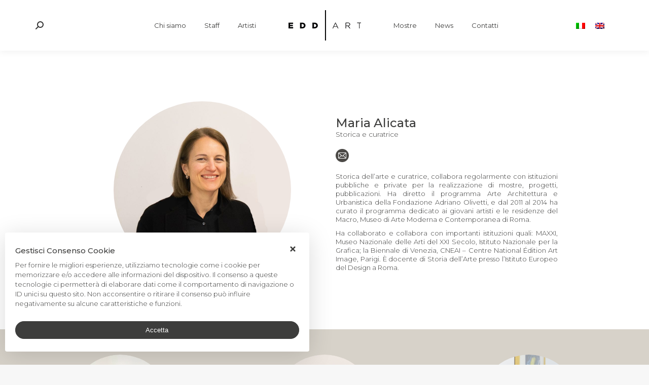

--- FILE ---
content_type: text/html; charset=UTF-8
request_url: https://eddart.net/staff/maria-alicata/
body_size: 21440
content:
<!DOCTYPE html>
<!--[if !(IE 6) | !(IE 7) | !(IE 8)  ]><!-->
<html lang="it-IT" class="no-js">
<!--<![endif]-->
<head>
	<meta charset="UTF-8" />
		<meta name="viewport" content="width=device-width, initial-scale=1, maximum-scale=1, user-scalable=0">
		<meta name="theme-color" content="#4b4946"/>	<link rel="profile" href="https://gmpg.org/xfn/11" />
	        <script type="text/javascript">
            if (/Android|webOS|iPhone|iPad|iPod|BlackBerry|IEMobile|Opera Mini/i.test(navigator.userAgent)) {
                var originalAddEventListener = EventTarget.prototype.addEventListener,
                    oldWidth = window.innerWidth;

                EventTarget.prototype.addEventListener = function (eventName, eventHandler, useCapture) {
                    if (eventName === "resize") {
                        originalAddEventListener.call(this, eventName, function (event) {
                            if (oldWidth === window.innerWidth) {
                                return;
                            }
                            else if (oldWidth !== window.innerWidth) {
                                oldWidth = window.innerWidth;
                            }
                            if (eventHandler.handleEvent) {
                                eventHandler.handleEvent.call(this, event);
                            }
                            else {
                                eventHandler.call(this, event);
                            };
                        }, useCapture);
                    }
                    else {
                        originalAddEventListener.call(this, eventName, eventHandler, useCapture);
                    };
                };
            };
        </script>
		<meta name='robots' content='index, follow, max-image-preview:large, max-snippet:-1, max-video-preview:-1' />
<link rel="alternate" hreflang="it" href="https://eddart.net/staff/maria-alicata/" />
<link rel="alternate" hreflang="en" href="https://eddart.net/en/staff/maria-alicata/" />

	<!-- This site is optimized with the Yoast SEO plugin v17.0 - https://yoast.com/wordpress/plugins/seo/ -->
	<title>Maria Alicata - Eddart</title>
	<link rel="canonical" href="https://eddart.net/staff/maria-alicata/" />
	<meta property="og:locale" content="it_IT" />
	<meta property="og:type" content="article" />
	<meta property="og:title" content="Maria Alicata - Eddart" />
	<meta property="og:description" content="Storica dell’arte e curatrice, collabora regolarmente con istituzioni pubbliche e private per la realizzazione di mostre, progetti, pubblicazioni." />
	<meta property="og:url" content="https://eddart.net/staff/maria-alicata/" />
	<meta property="og:site_name" content="Eddart" />
	<meta property="article:modified_time" content="2019-10-03T15:30:37+00:00" />
	<meta property="og:image" content="https://eddart.net/wp-content/uploads/2019/09/EDDART-mariaalicata-1000x1000-1.jpg" />
	<meta property="og:image:width" content="1000" />
	<meta property="og:image:height" content="1000" />
	<meta name="twitter:card" content="summary_large_image" />
	<meta name="twitter:label1" content="Tempo di lettura stimato" />
	<meta name="twitter:data1" content="3 minuti" />
	<script type="application/ld+json" class="yoast-schema-graph">{"@context":"https://schema.org","@graph":[{"@type":"WebSite","@id":"https://eddart.net/#website","url":"https://eddart.net/","name":"Eddart","description":"Un nuovo sito targato WordPress","potentialAction":[{"@type":"SearchAction","target":{"@type":"EntryPoint","urlTemplate":"https://eddart.net/?s={search_term_string}"},"query-input":"required name=search_term_string"}],"inLanguage":"it-IT"},{"@type":"ImageObject","@id":"https://eddart.net/staff/maria-alicata/#primaryimage","inLanguage":"it-IT","url":"https://eddart.net/wp-content/uploads/2019/09/EDDART-mariaalicata-1000x1000-1.jpg","contentUrl":"https://eddart.net/wp-content/uploads/2019/09/EDDART-mariaalicata-1000x1000-1.jpg","width":1000,"height":1000,"caption":"EDDART-mariaalicata-1000x1000-1"},{"@type":"WebPage","@id":"https://eddart.net/staff/maria-alicata/#webpage","url":"https://eddart.net/staff/maria-alicata/","name":"Maria Alicata - Eddart","isPartOf":{"@id":"https://eddart.net/#website"},"primaryImageOfPage":{"@id":"https://eddart.net/staff/maria-alicata/#primaryimage"},"datePublished":"2019-09-13T15:10:20+00:00","dateModified":"2019-10-03T15:30:37+00:00","breadcrumb":{"@id":"https://eddart.net/staff/maria-alicata/#breadcrumb"},"inLanguage":"it-IT","potentialAction":[{"@type":"ReadAction","target":["https://eddart.net/staff/maria-alicata/"]}]},{"@type":"BreadcrumbList","@id":"https://eddart.net/staff/maria-alicata/#breadcrumb","itemListElement":[{"@type":"ListItem","position":1,"name":"Home","item":"https://eddart.net/"},{"@type":"ListItem","position":2,"name":"Squadra","item":"https://eddart.net/staff/"},{"@type":"ListItem","position":3,"name":"Maria Alicata"}]}]}</script>
	<!-- / Yoast SEO plugin. -->


<link rel='dns-prefetch' href='//fonts.googleapis.com' />
<link rel='dns-prefetch' href='//s.w.org' />
<link rel="alternate" type="application/rss+xml" title="Eddart &raquo; Feed" href="https://eddart.net/feed/" />
<link rel="alternate" type="application/rss+xml" title="Eddart &raquo; Feed dei commenti" href="https://eddart.net/comments/feed/" />
		<script type="text/javascript">
			window._wpemojiSettings = {"baseUrl":"https:\/\/s.w.org\/images\/core\/emoji\/13.1.0\/72x72\/","ext":".png","svgUrl":"https:\/\/s.w.org\/images\/core\/emoji\/13.1.0\/svg\/","svgExt":".svg","source":{"concatemoji":"https:\/\/eddart.net\/wp-includes\/js\/wp-emoji-release.min.js?ver=5.8.12"}};
			!function(e,a,t){var n,r,o,i=a.createElement("canvas"),p=i.getContext&&i.getContext("2d");function s(e,t){var a=String.fromCharCode;p.clearRect(0,0,i.width,i.height),p.fillText(a.apply(this,e),0,0);e=i.toDataURL();return p.clearRect(0,0,i.width,i.height),p.fillText(a.apply(this,t),0,0),e===i.toDataURL()}function c(e){var t=a.createElement("script");t.src=e,t.defer=t.type="text/javascript",a.getElementsByTagName("head")[0].appendChild(t)}for(o=Array("flag","emoji"),t.supports={everything:!0,everythingExceptFlag:!0},r=0;r<o.length;r++)t.supports[o[r]]=function(e){if(!p||!p.fillText)return!1;switch(p.textBaseline="top",p.font="600 32px Arial",e){case"flag":return s([127987,65039,8205,9895,65039],[127987,65039,8203,9895,65039])?!1:!s([55356,56826,55356,56819],[55356,56826,8203,55356,56819])&&!s([55356,57332,56128,56423,56128,56418,56128,56421,56128,56430,56128,56423,56128,56447],[55356,57332,8203,56128,56423,8203,56128,56418,8203,56128,56421,8203,56128,56430,8203,56128,56423,8203,56128,56447]);case"emoji":return!s([10084,65039,8205,55357,56613],[10084,65039,8203,55357,56613])}return!1}(o[r]),t.supports.everything=t.supports.everything&&t.supports[o[r]],"flag"!==o[r]&&(t.supports.everythingExceptFlag=t.supports.everythingExceptFlag&&t.supports[o[r]]);t.supports.everythingExceptFlag=t.supports.everythingExceptFlag&&!t.supports.flag,t.DOMReady=!1,t.readyCallback=function(){t.DOMReady=!0},t.supports.everything||(n=function(){t.readyCallback()},a.addEventListener?(a.addEventListener("DOMContentLoaded",n,!1),e.addEventListener("load",n,!1)):(e.attachEvent("onload",n),a.attachEvent("onreadystatechange",function(){"complete"===a.readyState&&t.readyCallback()})),(n=t.source||{}).concatemoji?c(n.concatemoji):n.wpemoji&&n.twemoji&&(c(n.twemoji),c(n.wpemoji)))}(window,document,window._wpemojiSettings);
		</script>
		<style type="text/css">
img.wp-smiley,
img.emoji {
	display: inline !important;
	border: none !important;
	box-shadow: none !important;
	height: 1em !important;
	width: 1em !important;
	margin: 0 .07em !important;
	vertical-align: -0.1em !important;
	background: none !important;
	padding: 0 !important;
}
</style>
	<link rel='stylesheet' id='wp-block-library-css'  href='https://eddart.net/wp-includes/css/dist/block-library/style.min.css?ver=5.8.12' type='text/css' media='all' />
<style id='wp-block-library-theme-inline-css' type='text/css'>
#start-resizable-editor-section{display:none}.wp-block-audio figcaption{color:#555;font-size:13px;text-align:center}.is-dark-theme .wp-block-audio figcaption{color:hsla(0,0%,100%,.65)}.wp-block-code{font-family:Menlo,Consolas,monaco,monospace;color:#1e1e1e;padding:.8em 1em;border:1px solid #ddd;border-radius:4px}.wp-block-embed figcaption{color:#555;font-size:13px;text-align:center}.is-dark-theme .wp-block-embed figcaption{color:hsla(0,0%,100%,.65)}.blocks-gallery-caption{color:#555;font-size:13px;text-align:center}.is-dark-theme .blocks-gallery-caption{color:hsla(0,0%,100%,.65)}.wp-block-image figcaption{color:#555;font-size:13px;text-align:center}.is-dark-theme .wp-block-image figcaption{color:hsla(0,0%,100%,.65)}.wp-block-pullquote{border-top:4px solid;border-bottom:4px solid;margin-bottom:1.75em;color:currentColor}.wp-block-pullquote__citation,.wp-block-pullquote cite,.wp-block-pullquote footer{color:currentColor;text-transform:uppercase;font-size:.8125em;font-style:normal}.wp-block-quote{border-left:.25em solid;margin:0 0 1.75em;padding-left:1em}.wp-block-quote cite,.wp-block-quote footer{color:currentColor;font-size:.8125em;position:relative;font-style:normal}.wp-block-quote.has-text-align-right{border-left:none;border-right:.25em solid;padding-left:0;padding-right:1em}.wp-block-quote.has-text-align-center{border:none;padding-left:0}.wp-block-quote.is-large,.wp-block-quote.is-style-large{border:none}.wp-block-search .wp-block-search__label{font-weight:700}.wp-block-group.has-background{padding:1.25em 2.375em;margin-top:0;margin-bottom:0}.wp-block-separator{border:none;border-bottom:2px solid;margin-left:auto;margin-right:auto;opacity:.4}.wp-block-separator:not(.is-style-wide):not(.is-style-dots){width:100px}.wp-block-separator.has-background:not(.is-style-dots){border-bottom:none;height:1px}.wp-block-separator.has-background:not(.is-style-wide):not(.is-style-dots){height:2px}.wp-block-table thead{border-bottom:3px solid}.wp-block-table tfoot{border-top:3px solid}.wp-block-table td,.wp-block-table th{padding:.5em;border:1px solid;word-break:normal}.wp-block-table figcaption{color:#555;font-size:13px;text-align:center}.is-dark-theme .wp-block-table figcaption{color:hsla(0,0%,100%,.65)}.wp-block-video figcaption{color:#555;font-size:13px;text-align:center}.is-dark-theme .wp-block-video figcaption{color:hsla(0,0%,100%,.65)}.wp-block-template-part.has-background{padding:1.25em 2.375em;margin-top:0;margin-bottom:0}#end-resizable-editor-section{display:none}
</style>
<link rel='stylesheet' id='cpsh-shortcodes-css'  href='https://eddart.net/wp-content/plugins/column-shortcodes//assets/css/shortcodes.css?ver=1.0.1' type='text/css' media='all' />
<link rel='stylesheet' id='contact-form-7-css'  href='https://eddart.net/wp-content/plugins/contact-form-7/includes/css/styles.css?ver=5.4.2' type='text/css' media='all' />
<link rel='stylesheet' id='wpml-legacy-horizontal-list-0-css'  href='//eddart.net/wp-content/plugins/sitepress-multilingual-cms/templates/language-switchers/legacy-list-horizontal/style.min.css?ver=1' type='text/css' media='all' />
<link rel='stylesheet' id='cmplz-general-css'  href='https://eddart.net/wp-content/plugins/complianz-gdpr-premium/assets/css/cookieblocker.min.css?ver=6.5.6' type='text/css' media='all' />
<link rel='stylesheet' id='the7-Defaults-css'  href='https://eddart.net/wp-content/uploads/smile_fonts/Defaults/Defaults.css?ver=5.8.12' type='text/css' media='all' />
<link rel='stylesheet' id='js_composer_front-css'  href='//eddart.net/wp-content/uploads/js_composer/js_composer_front_custom.css?ver=6.7.0' type='text/css' media='all' />
<link rel='stylesheet' id='dt-web-fonts-css'  href='https://fonts.googleapis.com/css?family=Roboto:400,500,600,700%7CRoboto+Condensed:400,600,700%7CMontserrat:300,400,500,600,700' type='text/css' media='all' />
<link rel='stylesheet' id='dt-main-css'  href='https://eddart.net/wp-content/themes/dt-the7/css/main.min.css?ver=9.16.0' type='text/css' media='all' />
<style id='dt-main-inline-css' type='text/css'>
body #load {
  display: block;
  height: 100%;
  overflow: hidden;
  position: fixed;
  width: 100%;
  z-index: 9901;
  opacity: 1;
  visibility: visible;
  transition: all .35s ease-out;
}
.load-wrap {
  width: 100%;
  height: 100%;
  background-position: center center;
  background-repeat: no-repeat;
  text-align: center;
}
.load-wrap > svg {
  position: absolute;
  top: 50%;
  left: 50%;
  transform: translate(-50%,-50%);
}
#load {
  background-color: #ffffff;
}
.uil-default rect:not(.bk) {
  fill: rgba(51,51,51,0.3);
}
.uil-ring > path {
  fill: rgba(51,51,51,0.3);
}
.ring-loader .circle {
  fill: rgba(51,51,51,0.3);
}
.ring-loader .moving-circle {
  fill: #333333;
}
.uil-hourglass .glass {
  stroke: #333333;
}
.uil-hourglass .sand {
  fill: rgba(51,51,51,0.3);
}
.spinner-loader .load-wrap {
  background-image: url("data:image/svg+xml,%3Csvg width='75px' height='75px' xmlns='http://www.w3.org/2000/svg' viewBox='0 0 100 100' preserveAspectRatio='xMidYMid' class='uil-default'%3E%3Crect x='0' y='0' width='100' height='100' fill='none' class='bk'%3E%3C/rect%3E%3Crect  x='46.5' y='40' width='7' height='20' rx='5' ry='5' fill='rgba%2851%2C51%2C51%2C0.3%29' transform='rotate(0 50 50) translate(0 -30)'%3E  %3Canimate attributeName='opacity' from='1' to='0' dur='1s' begin='0s' repeatCount='indefinite'/%3E%3C/rect%3E%3Crect  x='46.5' y='40' width='7' height='20' rx='5' ry='5' fill='rgba%2851%2C51%2C51%2C0.3%29' transform='rotate(30 50 50) translate(0 -30)'%3E  %3Canimate attributeName='opacity' from='1' to='0' dur='1s' begin='0.08333333333333333s' repeatCount='indefinite'/%3E%3C/rect%3E%3Crect  x='46.5' y='40' width='7' height='20' rx='5' ry='5' fill='rgba%2851%2C51%2C51%2C0.3%29' transform='rotate(60 50 50) translate(0 -30)'%3E  %3Canimate attributeName='opacity' from='1' to='0' dur='1s' begin='0.16666666666666666s' repeatCount='indefinite'/%3E%3C/rect%3E%3Crect  x='46.5' y='40' width='7' height='20' rx='5' ry='5' fill='rgba%2851%2C51%2C51%2C0.3%29' transform='rotate(90 50 50) translate(0 -30)'%3E  %3Canimate attributeName='opacity' from='1' to='0' dur='1s' begin='0.25s' repeatCount='indefinite'/%3E%3C/rect%3E%3Crect  x='46.5' y='40' width='7' height='20' rx='5' ry='5' fill='rgba%2851%2C51%2C51%2C0.3%29' transform='rotate(120 50 50) translate(0 -30)'%3E  %3Canimate attributeName='opacity' from='1' to='0' dur='1s' begin='0.3333333333333333s' repeatCount='indefinite'/%3E%3C/rect%3E%3Crect  x='46.5' y='40' width='7' height='20' rx='5' ry='5' fill='rgba%2851%2C51%2C51%2C0.3%29' transform='rotate(150 50 50) translate(0 -30)'%3E  %3Canimate attributeName='opacity' from='1' to='0' dur='1s' begin='0.4166666666666667s' repeatCount='indefinite'/%3E%3C/rect%3E%3Crect  x='46.5' y='40' width='7' height='20' rx='5' ry='5' fill='rgba%2851%2C51%2C51%2C0.3%29' transform='rotate(180 50 50) translate(0 -30)'%3E  %3Canimate attributeName='opacity' from='1' to='0' dur='1s' begin='0.5s' repeatCount='indefinite'/%3E%3C/rect%3E%3Crect  x='46.5' y='40' width='7' height='20' rx='5' ry='5' fill='rgba%2851%2C51%2C51%2C0.3%29' transform='rotate(210 50 50) translate(0 -30)'%3E  %3Canimate attributeName='opacity' from='1' to='0' dur='1s' begin='0.5833333333333334s' repeatCount='indefinite'/%3E%3C/rect%3E%3Crect  x='46.5' y='40' width='7' height='20' rx='5' ry='5' fill='rgba%2851%2C51%2C51%2C0.3%29' transform='rotate(240 50 50) translate(0 -30)'%3E  %3Canimate attributeName='opacity' from='1' to='0' dur='1s' begin='0.6666666666666666s' repeatCount='indefinite'/%3E%3C/rect%3E%3Crect  x='46.5' y='40' width='7' height='20' rx='5' ry='5' fill='rgba%2851%2C51%2C51%2C0.3%29' transform='rotate(270 50 50) translate(0 -30)'%3E  %3Canimate attributeName='opacity' from='1' to='0' dur='1s' begin='0.75s' repeatCount='indefinite'/%3E%3C/rect%3E%3Crect  x='46.5' y='40' width='7' height='20' rx='5' ry='5' fill='rgba%2851%2C51%2C51%2C0.3%29' transform='rotate(300 50 50) translate(0 -30)'%3E  %3Canimate attributeName='opacity' from='1' to='0' dur='1s' begin='0.8333333333333334s' repeatCount='indefinite'/%3E%3C/rect%3E%3Crect  x='46.5' y='40' width='7' height='20' rx='5' ry='5' fill='rgba%2851%2C51%2C51%2C0.3%29' transform='rotate(330 50 50) translate(0 -30)'%3E  %3Canimate attributeName='opacity' from='1' to='0' dur='1s' begin='0.9166666666666666s' repeatCount='indefinite'/%3E%3C/rect%3E%3C/svg%3E");
}
.ring-loader .load-wrap {
  background-image: url("data:image/svg+xml,%3Csvg xmlns='http://www.w3.org/2000/svg' viewBox='0 0 32 32' width='72' height='72' fill='rgba%2851%2C51%2C51%2C0.3%29'%3E   %3Cpath opacity='.25' d='M16 0 A16 16 0 0 0 16 32 A16 16 0 0 0 16 0 M16 4 A12 12 0 0 1 16 28 A12 12 0 0 1 16 4'/%3E   %3Cpath d='M16 0 A16 16 0 0 1 32 16 L28 16 A12 12 0 0 0 16 4z'%3E     %3CanimateTransform attributeName='transform' type='rotate' from='0 16 16' to='360 16 16' dur='0.8s' repeatCount='indefinite' /%3E   %3C/path%3E %3C/svg%3E");
}
.hourglass-loader .load-wrap {
  background-image: url("data:image/svg+xml,%3Csvg xmlns='http://www.w3.org/2000/svg' viewBox='0 0 32 32' width='72' height='72' fill='rgba%2851%2C51%2C51%2C0.3%29'%3E   %3Cpath transform='translate(2)' d='M0 12 V20 H4 V12z'%3E      %3Canimate attributeName='d' values='M0 12 V20 H4 V12z; M0 4 V28 H4 V4z; M0 12 V20 H4 V12z; M0 12 V20 H4 V12z' dur='1.2s' repeatCount='indefinite' begin='0' keytimes='0;.2;.5;1' keySplines='0.2 0.2 0.4 0.8;0.2 0.6 0.4 0.8;0.2 0.8 0.4 0.8' calcMode='spline'  /%3E   %3C/path%3E   %3Cpath transform='translate(8)' d='M0 12 V20 H4 V12z'%3E     %3Canimate attributeName='d' values='M0 12 V20 H4 V12z; M0 4 V28 H4 V4z; M0 12 V20 H4 V12z; M0 12 V20 H4 V12z' dur='1.2s' repeatCount='indefinite' begin='0.2' keytimes='0;.2;.5;1' keySplines='0.2 0.2 0.4 0.8;0.2 0.6 0.4 0.8;0.2 0.8 0.4 0.8' calcMode='spline'  /%3E   %3C/path%3E   %3Cpath transform='translate(14)' d='M0 12 V20 H4 V12z'%3E     %3Canimate attributeName='d' values='M0 12 V20 H4 V12z; M0 4 V28 H4 V4z; M0 12 V20 H4 V12z; M0 12 V20 H4 V12z' dur='1.2s' repeatCount='indefinite' begin='0.4' keytimes='0;.2;.5;1' keySplines='0.2 0.2 0.4 0.8;0.2 0.6 0.4 0.8;0.2 0.8 0.4 0.8' calcMode='spline' /%3E   %3C/path%3E   %3Cpath transform='translate(20)' d='M0 12 V20 H4 V12z'%3E     %3Canimate attributeName='d' values='M0 12 V20 H4 V12z; M0 4 V28 H4 V4z; M0 12 V20 H4 V12z; M0 12 V20 H4 V12z' dur='1.2s' repeatCount='indefinite' begin='0.6' keytimes='0;.2;.5;1' keySplines='0.2 0.2 0.4 0.8;0.2 0.6 0.4 0.8;0.2 0.8 0.4 0.8' calcMode='spline' /%3E   %3C/path%3E   %3Cpath transform='translate(26)' d='M0 12 V20 H4 V12z'%3E     %3Canimate attributeName='d' values='M0 12 V20 H4 V12z; M0 4 V28 H4 V4z; M0 12 V20 H4 V12z; M0 12 V20 H4 V12z' dur='1.2s' repeatCount='indefinite' begin='0.8' keytimes='0;.2;.5;1' keySplines='0.2 0.2 0.4 0.8;0.2 0.6 0.4 0.8;0.2 0.8 0.4 0.8' calcMode='spline' /%3E   %3C/path%3E %3C/svg%3E");
}

</style>
<link rel='stylesheet' id='the7-font-css'  href='https://eddart.net/wp-content/themes/dt-the7/fonts/icomoon-the7-font/icomoon-the7-font.min.css?ver=9.16.0' type='text/css' media='all' />
<link rel='stylesheet' id='the7-awesome-fonts-css'  href='https://eddart.net/wp-content/themes/dt-the7/fonts/FontAwesome/css/all.min.css?ver=9.16.0' type='text/css' media='all' />
<link rel='stylesheet' id='the7-awesome-fonts-back-css'  href='https://eddart.net/wp-content/themes/dt-the7/fonts/FontAwesome/back-compat.min.css?ver=9.16.0' type='text/css' media='all' />
<link rel='stylesheet' id='the7-custom-scrollbar-css'  href='https://eddart.net/wp-content/themes/dt-the7/lib/custom-scrollbar/custom-scrollbar.min.css?ver=9.16.0' type='text/css' media='all' />
<link rel='stylesheet' id='the7-wpbakery-css'  href='https://eddart.net/wp-content/themes/dt-the7/css/wpbakery.min.css?ver=9.16.0' type='text/css' media='all' />
<link rel='stylesheet' id='the7-core-css'  href='https://eddart.net/wp-content/plugins/dt-the7-core/assets/css/post-type.min.css?ver=2.5.7.1' type='text/css' media='all' />
<link rel='stylesheet' id='the7-css-vars-css'  href='https://eddart.net/wp-content/uploads/the7-css/css-vars.css?ver=c7713c769530' type='text/css' media='all' />
<link rel='stylesheet' id='dt-custom-css'  href='https://eddart.net/wp-content/uploads/the7-css/custom.css?ver=c7713c769530' type='text/css' media='all' />
<link rel='stylesheet' id='dt-media-css'  href='https://eddart.net/wp-content/uploads/the7-css/media.css?ver=c7713c769530' type='text/css' media='all' />
<link rel='stylesheet' id='the7-mega-menu-css'  href='https://eddart.net/wp-content/uploads/the7-css/mega-menu.css?ver=c7713c769530' type='text/css' media='all' />
<link rel='stylesheet' id='the7-elements-albums-portfolio-css'  href='https://eddart.net/wp-content/uploads/the7-css/the7-elements-albums-portfolio.css?ver=c7713c769530' type='text/css' media='all' />
<link rel='stylesheet' id='the7-elements-css'  href='https://eddart.net/wp-content/uploads/the7-css/post-type-dynamic.css?ver=c7713c769530' type='text/css' media='all' />
<link rel='stylesheet' id='style-css'  href='https://eddart.net/wp-content/themes/dt-the7-child/style.css?ver=9.16.0' type='text/css' media='all' />
<link rel='stylesheet' id='ultimate-vc-addons-google-fonts-css'  href='https://fonts.googleapis.com/css?family=Montserrat:regular,500,300' type='text/css' media='all' />
<link rel='stylesheet' id='ultimate-vc-addons-style-css'  href='https://eddart.net/wp-content/plugins/Ultimate_VC_Addons/assets/min-css/style.min.css?ver=3.19.11' type='text/css' media='all' />
<link rel='stylesheet' id='ultimate-vc-addons-headings-style-css'  href='https://eddart.net/wp-content/plugins/Ultimate_VC_Addons/assets/min-css/headings.min.css?ver=3.19.11' type='text/css' media='all' />
<script type='text/javascript' src='https://eddart.net/wp-includes/js/jquery/jquery.min.js?ver=3.6.0' id='jquery-core-js'></script>
<script type='text/javascript' src='https://eddart.net/wp-includes/js/jquery/jquery-migrate.min.js?ver=3.3.2' id='jquery-migrate-js'></script>
<script type='text/javascript' src='https://eddart.net/wp-content/plugins/sitepress-multilingual-cms/res/js/jquery.cookie.js?ver=4.4.10' id='jquery.cookie-js'></script>
<script type='text/javascript' id='wpml-cookie-js-extra'>
/* <![CDATA[ */
var wpml_cookies = {"wp-wpml_current_language":{"value":"it","expires":1,"path":"\/"}};
var wpml_cookies = {"wp-wpml_current_language":{"value":"it","expires":1,"path":"\/"}};
/* ]]> */
</script>
<script type='text/javascript' src='https://eddart.net/wp-content/plugins/sitepress-multilingual-cms/res/js/cookies/language-cookie.js?ver=4.4.10' id='wpml-cookie-js'></script>
<script type='text/javascript' id='dt-above-fold-js-extra'>
/* <![CDATA[ */
var dtLocal = {"themeUrl":"https:\/\/eddart.net\/wp-content\/themes\/dt-the7","passText":"Per visualizzare questo post protetto, inserire la password qui sotto:","moreButtonText":{"loading":"Caricamento...","loadMore":"Carica ancora"},"postID":"133","ajaxurl":"https:\/\/eddart.net\/wp-admin\/admin-ajax.php","REST":{"baseUrl":"https:\/\/eddart.net\/wp-json\/the7\/v1","endpoints":{"sendMail":"\/send-mail"}},"contactMessages":{"required":"Uno o pi\u00f9 campi hanno un errore. Si prega di verificare e riprovare.","terms":"Please accept the privacy policy.","fillTheCaptchaError":"Please, fill the captcha."},"captchaSiteKey":"","ajaxNonce":"2421b4cf14","pageData":"","themeSettings":{"smoothScroll":"off","lazyLoading":false,"accentColor":{"mode":"solid","color":"#4b4946"},"desktopHeader":{"height":100},"ToggleCaptionEnabled":"disabled","ToggleCaption":"Navigation","floatingHeader":{"showAfter":140,"showMenu":false,"height":60,"logo":{"showLogo":true,"html":"<img class=\" preload-me\" src=\"https:\/\/eddart.net\/wp-content\/uploads\/2019\/09\/EDDART-logo-black-45.png\" srcset=\"https:\/\/eddart.net\/wp-content\/uploads\/2019\/09\/EDDART-logo-black-45.png 110w, https:\/\/eddart.net\/wp-content\/uploads\/2019\/09\/EDDART-logo-black-90.png 220w\" width=\"110\" height=\"45\"   sizes=\"110px\" alt=\"Eddart\" \/>","url":"https:\/\/eddart.net\/"}},"topLine":{"floatingTopLine":{"logo":{"showLogo":false,"html":""}}},"mobileHeader":{"firstSwitchPoint":1050,"secondSwitchPoint":778,"firstSwitchPointHeight":80,"secondSwitchPointHeight":60,"mobileToggleCaptionEnabled":"disabled","mobileToggleCaption":"Menu"},"stickyMobileHeaderFirstSwitch":{"logo":{"html":"<img class=\" preload-me\" src=\"https:\/\/eddart.net\/wp-content\/uploads\/2019\/09\/EDDART-logo-black-60.png\" srcset=\"https:\/\/eddart.net\/wp-content\/uploads\/2019\/09\/EDDART-logo-black-60.png 143w, https:\/\/eddart.net\/wp-content\/uploads\/2019\/09\/EDDART-logo-black-120.png 293w\" width=\"143\" height=\"60\"   sizes=\"143px\" alt=\"Eddart\" \/>"}},"stickyMobileHeaderSecondSwitch":{"logo":{"html":"<img class=\" preload-me\" src=\"https:\/\/eddart.net\/wp-content\/uploads\/2019\/09\/EDDART-logo-black-45.png\" srcset=\"https:\/\/eddart.net\/wp-content\/uploads\/2019\/09\/EDDART-logo-black-45.png 110w, https:\/\/eddart.net\/wp-content\/uploads\/2019\/09\/EDDART-logo-black-90.png 220w\" width=\"110\" height=\"45\"   sizes=\"110px\" alt=\"Eddart\" \/>"}},"content":{"textColor":"#3d3d3c","headerColor":"#3d3d3c"},"sidebar":{"switchPoint":990},"boxedWidth":"1340px","stripes":{"stripe1":{"textColor":"#787d85","headerColor":"#3b3f4a"},"stripe2":{"textColor":"#8b9199","headerColor":"#ffffff"},"stripe3":{"textColor":"#ffffff","headerColor":"#ffffff"}}},"VCMobileScreenWidth":"768"};
var dtShare = {"shareButtonText":{"facebook":"Share on Facebook","twitter":"Tweet","pinterest":"Pin it","linkedin":"Share on Linkedin","whatsapp":"Share on Whatsapp"},"overlayOpacity":"85"};
/* ]]> */
</script>
<script type='text/javascript' src='https://eddart.net/wp-content/themes/dt-the7/js/above-the-fold.min.js?ver=9.16.0' id='dt-above-fold-js'></script>
<script type='text/javascript' src='https://eddart.net/wp-content/plugins/Ultimate_VC_Addons/assets/min-js/ultimate-params.min.js?ver=3.19.11' id='ultimate-vc-addons-params-js'></script>
<script type='text/javascript' src='https://eddart.net/wp-content/plugins/Ultimate_VC_Addons/assets/min-js/custom.min.js?ver=3.19.11' id='ultimate-vc-addons-custom-js'></script>
<script type='text/javascript' src='https://eddart.net/wp-content/plugins/Ultimate_VC_Addons/assets/min-js/headings.min.js?ver=3.19.11' id='ultimate-vc-addons-headings-script-js'></script>
<link rel="https://api.w.org/" href="https://eddart.net/wp-json/" /><link rel="alternate" type="application/json" href="https://eddart.net/wp-json/wp/v2/dt_team/133" /><link rel="EditURI" type="application/rsd+xml" title="RSD" href="https://eddart.net/xmlrpc.php?rsd" />
<link rel="wlwmanifest" type="application/wlwmanifest+xml" href="https://eddart.net/wp-includes/wlwmanifest.xml" /> 
<meta name="generator" content="WordPress 5.8.12" />
<link rel='shortlink' href='https://eddart.net/?p=133' />
<link rel="alternate" type="application/json+oembed" href="https://eddart.net/wp-json/oembed/1.0/embed?url=https%3A%2F%2Feddart.net%2Fstaff%2Fmaria-alicata%2F" />
<link rel="alternate" type="text/xml+oembed" href="https://eddart.net/wp-json/oembed/1.0/embed?url=https%3A%2F%2Feddart.net%2Fstaff%2Fmaria-alicata%2F&#038;format=xml" />
<meta name="generator" content="WPML ver:4.4.10 stt:1,27;" />
<style>.cmplz-hidden{display:none!important;}</style><meta name="generator" content="Powered by WPBakery Page Builder - drag and drop page builder for WordPress."/>
<meta name="generator" content="Powered by Slider Revolution 6.5.7 - responsive, Mobile-Friendly Slider Plugin for WordPress with comfortable drag and drop interface." />
<script type="text/javascript" id="the7-loader-script">
document.addEventListener("DOMContentLoaded", function(event) { 
	var load = document.getElementById("load");
	if(!load.classList.contains('loader-removed')){
		var removeLoading = setTimeout(function() {
			load.className += " loader-removed";
		}, 300);
	}
});
</script>
		<link rel="icon" href="https://eddart.net/wp-content/uploads/2019/09/EDDART-favicon-16.png" type="image/png" sizes="16x16"/><link rel="icon" href="https://eddart.net/wp-content/uploads/2019/09/EDDART-favicon-32.png" type="image/png" sizes="32x32"/><link rel="apple-touch-icon" href="https://eddart.net/wp-content/uploads/2019/09/EDDART-icon-60.png"><link rel="apple-touch-icon" sizes="76x76" href="https://eddart.net/wp-content/uploads/2019/09/EDDART-icon-76.png"><link rel="apple-touch-icon" sizes="120x120" href="https://eddart.net/wp-content/uploads/2019/09/EDDART-icon-120.png"><link rel="apple-touch-icon" sizes="152x152" href="https://eddart.net/wp-content/uploads/2019/09/EDDART-icon-152.png"><script type="text/javascript">function setREVStartSize(e){
			//window.requestAnimationFrame(function() {				 
				window.RSIW = window.RSIW===undefined ? window.innerWidth : window.RSIW;	
				window.RSIH = window.RSIH===undefined ? window.innerHeight : window.RSIH;	
				try {								
					var pw = document.getElementById(e.c).parentNode.offsetWidth,
						newh;
					pw = pw===0 || isNaN(pw) ? window.RSIW : pw;
					e.tabw = e.tabw===undefined ? 0 : parseInt(e.tabw);
					e.thumbw = e.thumbw===undefined ? 0 : parseInt(e.thumbw);
					e.tabh = e.tabh===undefined ? 0 : parseInt(e.tabh);
					e.thumbh = e.thumbh===undefined ? 0 : parseInt(e.thumbh);
					e.tabhide = e.tabhide===undefined ? 0 : parseInt(e.tabhide);
					e.thumbhide = e.thumbhide===undefined ? 0 : parseInt(e.thumbhide);
					e.mh = e.mh===undefined || e.mh=="" || e.mh==="auto" ? 0 : parseInt(e.mh,0);		
					if(e.layout==="fullscreen" || e.l==="fullscreen") 						
						newh = Math.max(e.mh,window.RSIH);					
					else{					
						e.gw = Array.isArray(e.gw) ? e.gw : [e.gw];
						for (var i in e.rl) if (e.gw[i]===undefined || e.gw[i]===0) e.gw[i] = e.gw[i-1];					
						e.gh = e.el===undefined || e.el==="" || (Array.isArray(e.el) && e.el.length==0)? e.gh : e.el;
						e.gh = Array.isArray(e.gh) ? e.gh : [e.gh];
						for (var i in e.rl) if (e.gh[i]===undefined || e.gh[i]===0) e.gh[i] = e.gh[i-1];
											
						var nl = new Array(e.rl.length),
							ix = 0,						
							sl;					
						e.tabw = e.tabhide>=pw ? 0 : e.tabw;
						e.thumbw = e.thumbhide>=pw ? 0 : e.thumbw;
						e.tabh = e.tabhide>=pw ? 0 : e.tabh;
						e.thumbh = e.thumbhide>=pw ? 0 : e.thumbh;					
						for (var i in e.rl) nl[i] = e.rl[i]<window.RSIW ? 0 : e.rl[i];
						sl = nl[0];									
						for (var i in nl) if (sl>nl[i] && nl[i]>0) { sl = nl[i]; ix=i;}															
						var m = pw>(e.gw[ix]+e.tabw+e.thumbw) ? 1 : (pw-(e.tabw+e.thumbw)) / (e.gw[ix]);					
						newh =  (e.gh[ix] * m) + (e.tabh + e.thumbh);
					}
					var el = document.getElementById(e.c);
					if (el!==null && el) el.style.height = newh+"px";					
					el = document.getElementById(e.c+"_wrapper");
					if (el!==null && el) {
						el.style.height = newh+"px";
						el.style.display = "block";
					}
				} catch(e){
					console.log("Failure at Presize of Slider:" + e)
				}					   
			//});
		  };</script>
<style type="text/css" data-type="vc_shortcodes-custom-css">.vc_custom_1569830096525{margin-right: 1% !important;margin-left: 1% !important;}.vc_custom_1568370462971{background-color: #d7d2c9 !important;}</style><noscript><style> .wpb_animate_when_almost_visible { opacity: 1; }</style></noscript><style id='the7-custom-inline-css' type='text/css'>
.dt-accordion-text-big .wpb_accordion_header > a {
    font-size: 14px;
}

.dt-accordion-text-big .wpb_accordion_header > a {
    color: #fff;
}

.wpb_accordion_header > a span {
    color: #fff !important;
}

.dt-accordion-bg-on.wpb_content_element .wpb_accordion_wrapper .wpb_accordion_header {

    background-color: #3d3d3c;

}

b{
	font-weight:500;
}


.pswp__caption h5 {
    display: none;
}

.portfolio-shortcode .post-thumbnail {
  max-width: 230px;
  margin: auto;
}

.soc-ico {
  display: none;
}

.titolo-archivio {
    font-size: 32px;
    line-height: 34px;
    color: #fff;
    font-weight: 200;
}

.titolo-archivio a {
    color: #fff;
    text-decoration: none;
}



/* COMPILANZ */



#cmplz-document h2 {
  font-family: "Montserrat" !important;
  margin-top: 30px;
  padding-bottom: 0px;
  text-transform: uppercase;
  font-weight: 600 !important;
	font-size: 16px;
	line-height: 20px;
}

#cmplz-document .cmplz-subtitle  {
  font-weight: 500;
  margin-top: 20px;
}

#cmplz-document a {
	color: #3d3d3c;
}

.cmplz-category-title {
  font-weight: 500;
}

#cmplz-cookies-overview .cmplz-dropdown summary div h3, #cmplz-document .cmplz-dropdown summary div h3 {
 font-family: "Montserrat" !important;
  font-weight: 500 !important;
	font-size: 14px;
	line-height: 17px;
}

#cmplz-cookies-overview .cmplz-dropdown, #cmplz-document .cmplz-dropdown {
	background-color: #fff;
}

#cmplz-document, .editor-styles-wrapper .cmplz-unlinked-mode {
  margin-left: auto;
  margin-right: auto;
  text-align: justify !important;
}

#cmplz-document h4 {
  font-family: "Montserrat" !important;
  font-weight: 500 !important;
  font-size: 14px;
  line-height: 17px;
}
</style>
</head>
<body data-cmplz=1 id="the7-body" class="dt_team-template-default single single-dt_team postid-133 wp-embed-responsive the7-core-ver-2.5.7.1 no-comments title-off dt-responsive-on right-mobile-menu-close-icon ouside-menu-close-icon mobile-hamburger-close-bg-enable mobile-hamburger-close-bg-hover-enable  fade-medium-mobile-menu-close-icon fade-medium-menu-close-icon srcset-enabled btn-flat custom-btn-color btn-hover-bg-off custom-btn-hover-color sticky-mobile-header top-header first-switch-logo-left first-switch-menu-right second-switch-logo-left second-switch-menu-right right-mobile-menu layzr-loading-on popup-message-style dt-fa-compatibility the7-ver-9.16.0 wpb-js-composer js-comp-ver-6.7.0 vc_responsive">
<!-- The7 9.16.0 -->
<div id="load" class="spinner-loader">
	<div class="load-wrap"></div>
</div>
<div id="page" >
	<a class="skip-link screen-reader-text" href="#content">Skip to content</a>

<div class="masthead split-header inside widgets full-height shadow-decoration shadow-mobile-header-decoration small-mobile-menu-icon dt-parent-menu-clickable show-sub-menu-on-hover show-mobile-logo"  role="banner">

	<div class="top-bar line-content top-bar-empty top-bar-line-hide">
	<div class="top-bar-bg" ></div>
	<div class="mini-widgets left-widgets"></div><div class="mini-widgets right-widgets"></div></div>

	<header class="header-bar">

		<div class="branding">
	<div id="site-title" class="assistive-text">Eddart</div>
	<div id="site-description" class="assistive-text">Un nuovo sito targato WordPress</div>
	<a class="" href="https://eddart.net/"><img class=" preload-me" src="https://eddart.net/wp-content/uploads/2019/09/EDDART-logo-black-60.png" srcset="https://eddart.net/wp-content/uploads/2019/09/EDDART-logo-black-60.png 143w, https://eddart.net/wp-content/uploads/2019/09/EDDART-logo-black-120.png 293w" width="143" height="60"   sizes="143px" alt="Eddart" /><img class="mobile-logo preload-me" src="https://eddart.net/wp-content/uploads/2019/09/EDDART-logo-black-45.png" srcset="https://eddart.net/wp-content/uploads/2019/09/EDDART-logo-black-45.png 110w, https://eddart.net/wp-content/uploads/2019/09/EDDART-logo-black-90.png 220w" width="110" height="45"   sizes="110px" alt="Eddart" /></a></div>

		<nav class="navigation">

			<ul id="split_left-menu" class="main-nav outside-item-remove-margin" role="menubar"><li class="menu-item menu-item-type-custom menu-item-object-custom menu-item-home menu-item-33 first" role="presentation"><a href='https://eddart.net/#chisiamo' title='Chi siamo' data-level='1' role="menuitem"><span class="menu-item-text"><span class="menu-text">Chi siamo</span></span></a></li> <li class="menu-item menu-item-type-post_type menu-item-object-page menu-item-419" role="presentation"><a href='https://eddart.net/staff-eddart/' title='Staff' data-level='1' role="menuitem"><span class="menu-item-text"><span class="menu-text">Staff</span></span></a></li> <li class="menu-item menu-item-type-post_type menu-item-object-page menu-item-681" role="presentation"><a href='https://eddart.net/artisti-eddart/' data-level='1' role="menuitem"><span class="menu-item-text"><span class="menu-text">Artisti</span></span></a></li> </ul>
			<div class="mini-widgets"><div class="mini-search show-on-desktop near-logo-first-switch near-logo-second-switch popup-search custom-icon"><form class="searchform mini-widget-searchform" role="search" method="get" action="https://eddart.net/">

	<div class="screen-reader-text">Search:</div>

	
		<a href="" class="submit text-disable"><i class=" mw-icon the7-mw-icon-search-bold"></i></a>
		<div class="popup-search-wrap">
			<input type="text" class="field searchform-s" name="s" value="" placeholder="Type and hit enter …" title="Search form"/>
			<a href="" class="search-icon"><i class="the7-mw-icon-search-bold"></i></a>
		</div>

	<input type="hidden" name="lang" value="it"/>		<input type="submit" class="assistive-text searchsubmit" value="Go!"/>
</form>
</div></div>
		</nav>

		<nav class="navigation">

			<ul id="split_right-menu" class="main-nav outside-item-remove-margin" role="menubar"><li class="menu-item menu-item-type-post_type menu-item-object-page menu-item-683 first" role="presentation"><a href='https://eddart.net/mostre/' title='Exhibitions' data-level='1' role="menuitem"><span class="menu-item-text"><span class="menu-text">Mostre</span></span></a></li> <li class="menu-item menu-item-type-custom menu-item-object-custom menu-item-home menu-item-682" role="presentation"><a href='https://eddart.net/#news' title='News' data-level='1' role="menuitem"><span class="menu-item-text"><span class="menu-text">News</span></span></a></li> <li class="menu-item menu-item-type-post_type menu-item-object-page menu-item-673" role="presentation"><a href='https://eddart.net/contatti/' title='Contatti' data-level='1' role="menuitem"><span class="menu-item-text"><span class="menu-text">Contatti</span></span></a></li> </ul>
			<div class="mini-widgets"><div class="mini-wpml show-on-desktop near-logo-first-switch in-menu-second-switch">
<div class="wpml-ls-statics-shortcode_actions wpml-ls wpml-ls-legacy-list-horizontal">
	<ul><li class="wpml-ls-slot-shortcode_actions wpml-ls-item wpml-ls-item-it wpml-ls-current-language wpml-ls-first-item wpml-ls-item-legacy-list-horizontal">
				<a href="https://eddart.net/staff/maria-alicata/" class="wpml-ls-link">
                                                        <img
            class="wpml-ls-flag"
            src="https://eddart.net/wp-content/plugins/sitepress-multilingual-cms/res/flags/it.png"
            alt="Italiano"
            width=18
            height=12
    /></a>
			</li><li class="wpml-ls-slot-shortcode_actions wpml-ls-item wpml-ls-item-en wpml-ls-last-item wpml-ls-item-legacy-list-horizontal">
				<a href="https://eddart.net/en/staff/maria-alicata/" class="wpml-ls-link">
                                                        <img
            class="wpml-ls-flag"
            src="https://eddart.net/wp-content/plugins/sitepress-multilingual-cms/res/flags/en.png"
            alt="Inglese"
            width=18
            height=12
    /></a>
			</li></ul>
</div>
</div></div>
		</nav>

	</header>

</div>
<div class="dt-mobile-header mobile-menu-show-divider">
	<div class="dt-close-mobile-menu-icon"><div class="close-line-wrap"><span class="close-line"></span><span class="close-line"></span><span class="close-line"></span></div></div>	<ul id="mobile-menu" class="mobile-main-nav" role="menubar">
		<li class="menu-item menu-item-type-custom menu-item-object-custom menu-item-home menu-item-674 first" role="presentation"><a href='https://eddart.net/#chisiamo' title='Chi siamo' data-level='1' role="menuitem"><span class="menu-item-text"><span class="menu-text">Chi siamo</span></span></a></li> <li class="menu-item menu-item-type-post_type menu-item-object-page menu-item-677" role="presentation"><a href='https://eddart.net/staff-eddart/' title='Staff' data-level='1' role="menuitem"><span class="menu-item-text"><span class="menu-text">Staff</span></span></a></li> <li class="menu-item menu-item-type-post_type menu-item-object-page menu-item-676" role="presentation"><a href='https://eddart.net/artisti-eddart/' title='Works' data-level='1' role="menuitem"><span class="menu-item-text"><span class="menu-text">Artisti</span></span></a></li> <li class="menu-item menu-item-type-post_type menu-item-object-page menu-item-679" role="presentation"><a href='https://eddart.net/mostre/' title='Exhibitions' data-level='1' role="menuitem"><span class="menu-item-text"><span class="menu-text">Mostre</span></span></a></li> <li class="menu-item menu-item-type-custom menu-item-object-custom menu-item-home menu-item-680" role="presentation"><a href='https://eddart.net/#news' title='News' data-level='1' role="menuitem"><span class="menu-item-text"><span class="menu-text">News</span></span></a></li> <li class="menu-item menu-item-type-post_type menu-item-object-page menu-item-675" role="presentation"><a href='https://eddart.net/contatti/' title='Contatti' data-level='1' role="menuitem"><span class="menu-item-text"><span class="menu-text">Contatti</span></span></a></li> 	</ul>
	<div class='mobile-mini-widgets-in-menu'></div>
</div>


<style id="the7-page-content-style">
#main {
  padding-top: 0px;
  padding-bottom: 0px;
}
@media screen and (max-width: 778px) {
  #main {
    padding-top: 0px;
    padding-bottom: 0px;
  }
}

</style>

<div id="main" class="sidebar-none sidebar-divider-off">

	
	<div class="main-gradient"></div>
	<div class="wf-wrap">
	<div class="wf-container-main">

	

			<div id="content" class="content" role="main">

				
<article id="post-133" class="post-133 dt_team type-dt_team status-publish has-post-thumbnail dt_team_category-staff dt_team_category-5 description-off">

	<div class="vc_row wpb_row vc_row-fluid vc_custom_1569830096525"><div class="wpb_column vc_column_container vc_col-sm-1"><div class="vc_column-inner"><div class="wpb_wrapper"></div></div></div><div class="wpb_column vc_column_container vc_col-sm-10"><div class="vc_column-inner"><div class="wpb_wrapper"><div class="ult-spacer spacer-69730c104daae" data-id="69730c104daae" data-height="100" data-height-mobile="100" data-height-tab="100" data-height-tab-portrait="100" data-height-mobile-landscape="100" style="clear:both;display:block;"></div><div class="vc_row wpb_row vc_inner vc_row-fluid vc_row-o-equal-height vc_row-o-content-middle vc_row-flex"><div class="wpb_column vc_column_container vc_col-sm-6"><div class="vc_column-inner"><div class="wpb_wrapper"><style type="text/css" data-type="the7_shortcodes-inline-css">.shortcode-single-image-wrap.shortcode-single-image-2a50f30b6a0833bdbe94d8a394ced534.enable-bg-rollover .rollover i,
.shortcode-single-image-wrap.shortcode-single-image-2a50f30b6a0833bdbe94d8a394ced534.enable-bg-rollover .rollover-video i {
  background: ;
  background: -webkit-linear-gradient();
  background: linear-gradient();
}
.shortcode-single-image-wrap.shortcode-single-image-2a50f30b6a0833bdbe94d8a394ced534 .rollover-icon {
  font-size: 32px;
  color: #ffffff;
  min-width: 44px;
  min-height: 44px;
  line-height: 44px;
  border-radius: 100px;
  border-style: solid;
  border-width: 0px;
}
.dt-icon-bg-on.shortcode-single-image-wrap.shortcode-single-image-2a50f30b6a0833bdbe94d8a394ced534 .rollover-icon {
  background: rgba(255,255,255,0.3);
  box-shadow: none;
}
</style><div class="shortcode-single-image-wrap shortcode-single-image-2a50f30b6a0833bdbe94d8a394ced534 alignnone  enable-bg-rollover dt-icon-bg-off" style="margin-top:0px; margin-bottom:0px; margin-left:0px; margin-right:0px; width:350px;"><div class="shortcode-single-image"><div class="fancy-media-wrap  layzr-bg" style="border-radius:500px;"><img class="preload-me lazy-load" src="data:image/svg+xml,%3Csvg%20xmlns%3D&#39;http%3A%2F%2Fwww.w3.org%2F2000%2Fsvg&#39;%20viewBox%3D&#39;0%200%20350%20350&#39;%2F%3E" data-src="https://eddart.net/wp-content/uploads/2019/09/EDDART-mariaalicata-1000x1000-1-350x350.jpg" data-srcset="https://eddart.net/wp-content/uploads/2019/09/EDDART-mariaalicata-1000x1000-1-350x350.jpg 350w, https://eddart.net/wp-content/uploads/2019/09/EDDART-mariaalicata-1000x1000-1-700x700.jpg 700w" width="350" height="350"  data-dt-location="https://eddart.net/staff/maria-alicata/eddart-mariaalicata-1000x1000-1/" style="border-radius:500px;" alt="EDDART-mariaalicata-1000x1000-1" /></div></div></div></div></div></div><div class="wpb_column vc_column_container vc_col-sm-6"><div class="vc_column-inner"><div class="wpb_wrapper"><div class="ult-spacer spacer-69730c104e8a2" data-id="69730c104e8a2" data-height="" data-height-mobile="50" data-height-tab="50" data-height-tab-portrait="50" data-height-mobile-landscape="50" style="clear:both;display:block;"></div><div id="ultimate-heading-515769730c104e8ee" class="uvc-heading ult-adjust-bottom-margin ultimate-heading-515769730c104e8ee uvc-4073 " data-hspacer="no_spacer"  data-halign="left" style="text-align:left"><div class="uvc-heading-spacer no_spacer" style="top"></div><div class="uvc-main-heading ult-responsive"  data-ultimate-target='.uvc-heading.ultimate-heading-515769730c104e8ee h2'  data-responsive-json-new='{"font-size":"desktop:24px;","line-height":""}' ><h2 style="font-family:&#039;Montserrat&#039;;font-weight:500;color:#3d3d3c;margin-top:15px;">Maria Alicata</h2></div><div class="uvc-sub-heading ult-responsive"  data-ultimate-target='.uvc-heading.ultimate-heading-515769730c104e8ee .uvc-sub-heading '  data-responsive-json-new='{"font-size":"desktop:14px;","line-height":""}'  style="font-family:&#039;Montserrat&#039;;font-weight:300;color:#3d3d3c;margin-bottom:20px;">Storica e curatrice</div></div><style type="text/css" data-type="the7_shortcodes-inline-css">.dt-shortcode-soc-icons.soc-icons-ee5f98c060ba5f8d9bd732d23d07248b a {
  margin-right: 6px;
}
.dt-shortcode-soc-icons a.soc-icons-ee5f98c060ba5f8d9bd732d23d07248b {
  min-width: ;
  min-height: ;
  font-size: ;
  border-radius: ;
  margin-right: 6px;
}
.dt-shortcode-soc-icons a.soc-icons-ee5f98c060ba5f8d9bd732d23d07248b:last-child {
  margin-right: 0;
}
.dt-shortcode-soc-icons a.soc-icons-ee5f98c060ba5f8d9bd732d23d07248b:before,
.dt-shortcode-soc-icons a.soc-icons-ee5f98c060ba5f8d9bd732d23d07248b:after {
  min-width: ;
  min-height: ;
  padding: inherit;
}
.dt-shortcode-soc-icons a.soc-icons-ee5f98c060ba5f8d9bd732d23d07248b.dt-icon-border-on:before {
  border:  solid ;
}
.dt-shortcode-soc-icons a.soc-icons-ee5f98c060ba5f8d9bd732d23d07248b.dt-icon-hover-border-on:after {
  border:  solid ;
}
.dt-shortcode-soc-icons a.soc-icons-ee5f98c060ba5f8d9bd732d23d07248b:hover {
  font-size: ;
}
.dt-shortcode-soc-icons a.soc-icons-ee5f98c060ba5f8d9bd732d23d07248b .soc-font-icon,
.dt-shortcode-soc-icons a.soc-icons-ee5f98c060ba5f8d9bd732d23d07248b .soc-icon {
  font-size: ;
}
</style><div class="dt-shortcode-soc-icons  soc-icons-ee5f98c060ba5f8d9bd732d23d07248b soc-icons-left " ><style type="text/css" data-type="the7_shortcodes-inline-css">.dt-shortcode-soc-icons.single-soc-icon-93f5b0d9c4e473ce1543e33afa735494 a {
  margin-right: ;
}
.dt-shortcode-soc-icons a.single-soc-icon-93f5b0d9c4e473ce1543e33afa735494 {
  min-width: 26px;
  min-height: 26px;
  font-size: 16px;
  border-radius: 100px;
  margin-right: ;
}
.dt-shortcode-soc-icons a.single-soc-icon-93f5b0d9c4e473ce1543e33afa735494:last-child {
  margin-right: 0;
}
.dt-shortcode-soc-icons a.single-soc-icon-93f5b0d9c4e473ce1543e33afa735494:before,
.dt-shortcode-soc-icons a.single-soc-icon-93f5b0d9c4e473ce1543e33afa735494:after {
  min-width: 26px;
  min-height: 26px;
  padding: inherit;
}
.dt-shortcode-soc-icons a.single-soc-icon-93f5b0d9c4e473ce1543e33afa735494.dt-icon-border-on:before {
  border: 0px solid ;
}
.dt-shortcode-soc-icons a.single-soc-icon-93f5b0d9c4e473ce1543e33afa735494.dt-icon-hover-border-on:after {
  border: 0px solid ;
}
.dt-shortcode-soc-icons a.single-soc-icon-93f5b0d9c4e473ce1543e33afa735494:hover {
  font-size: 16px;
}
#page .dt-shortcode-soc-icons a.single-soc-icon-93f5b0d9c4e473ce1543e33afa735494:hover .soc-font-icon,
#phantom .dt-shortcode-soc-icons a.single-soc-icon-93f5b0d9c4e473ce1543e33afa735494:hover .soc-font-icon,
#page .dt-shortcode-soc-icons a.single-soc-icon-93f5b0d9c4e473ce1543e33afa735494:hover .soc-icon,
#phantom .dt-shortcode-soc-icons a.single-soc-icon-93f5b0d9c4e473ce1543e33afa735494:hover .soc-icon {
  color: rgba(255,255,255,0.75);
  background: none;
}
#page .dt-shortcode-soc-icons a.single-soc-icon-93f5b0d9c4e473ce1543e33afa735494:not(:hover) .soc-font-icon,
#phantom .dt-shortcode-soc-icons a.single-soc-icon-93f5b0d9c4e473ce1543e33afa735494:not(:hover) .soc-font-icon,
#page .dt-shortcode-soc-icons a.single-soc-icon-93f5b0d9c4e473ce1543e33afa735494:not(:hover) .soc-icon,
#phantom .dt-shortcode-soc-icons a.single-soc-icon-93f5b0d9c4e473ce1543e33afa735494:not(:hover) .soc-icon {
  color: #ffffff;
  background: none;
}
.dt-shortcode-soc-icons a.single-soc-icon-93f5b0d9c4e473ce1543e33afa735494 .soc-font-icon,
.dt-shortcode-soc-icons a.single-soc-icon-93f5b0d9c4e473ce1543e33afa735494 .soc-icon {
  font-size: 16px;
}
</style><a title="Invia Email" href="mailto:info@eddart.net" class="mail single-soc-icon-93f5b0d9c4e473ce1543e33afa735494 dt-icon-bg-on dt-icon-border-on dt-icon-hover-border-on dt-icon-hover-bg-on  " ><i class="soc-icon soc-font-icon dt-icon-mail"></i><span class="screen-reader-text">Invia Email</span></a></div><div class="ult-spacer spacer-69730c104eafb" data-id="69730c104eafb" data-height="20" data-height-mobile="20" data-height-tab="20" data-height-tab-portrait="20" data-height-mobile-landscape="20" style="clear:both;display:block;"></div>
	<div class="wpb_text_column wpb_content_element " >
		<div class="wpb_wrapper">
			<p style="text-align: justify;">Storica dell’arte e curatrice, collabora regolarmente con istituzioni pubbliche e private per la realizzazione di mostre, progetti, pubblicazioni. Ha diretto il programma Arte Architettura e Urbanistica della Fondazione Adriano Olivetti, e dal 2011 al 2014 ha curato il programma dedicato ai giovani artisti e le residenze del Macro, Museo di Arte Moderna e Contemporanea di Roma.</p>
<p style="text-align: justify;">Ha collaborato e collabora con importanti istituzioni quali: MAXXI, Museo Nazionale delle Arti del XXI Secolo, Istituto Nazionale per la Grafica; la Biennale di Venezia, CNEAI &#8211; Centre National Édition Art Image, Parigi. È docente di Storia dell’Arte presso l’Istituto Europeo del Design a Roma.</p>

		</div>
	</div>
</div></div></div></div><div class="ult-spacer spacer-69730c104ec61" data-id="69730c104ec61" data-height="100" data-height-mobile="100" data-height-tab="100" data-height-tab-portrait="100" data-height-mobile-landscape="100" style="clear:both;display:block;"></div></div></div></div><div class="wpb_column vc_column_container vc_col-sm-1"><div class="vc_column-inner"><div class="wpb_wrapper"></div></div></div></div><div data-vc-full-width="true" data-vc-full-width-init="false" class="vc_row wpb_row vc_row-fluid vc_custom_1568370462971 vc_row-has-fill"><div class="wpb_column vc_column_container vc_col-sm-12"><div class="vc_column-inner"><div class="wpb_wrapper"><div class="ult-spacer spacer-69730c104f216" data-id="69730c104f216" data-height="50" data-height-mobile="50" data-height-tab="50" data-height-tab-portrait="50" data-height-mobile-landscape="50" style="clear:both;display:block;"></div><style type="text/css" data-type="the7_shortcodes-inline-css">.team-carousel-shortcode.team-carousel-shortcode-id-6ba121d4bb59e06606aac27ba499a7d0.owl-carousel .owl-nav a {
  width: 36px;
  height: 36px;
  border-radius: 500px;
}
.team-carousel-shortcode.team-carousel-shortcode-id-6ba121d4bb59e06606aac27ba499a7d0.owl-carousel .owl-nav a:before,
.team-carousel-shortcode.team-carousel-shortcode-id-6ba121d4bb59e06606aac27ba499a7d0.owl-carousel .owl-nav a:after {
  border-width: 0px;
}
.team-carousel-shortcode.team-carousel-shortcode-id-6ba121d4bb59e06606aac27ba499a7d0.owl-carousel .owl-nav a.owl-prev {
  top: 50%;
  transform: translateY(calc(-50% + 0px));
  left: -43px;
}
@media all and (-ms-high-contrast: none) {
  .team-carousel-shortcode.team-carousel-shortcode-id-6ba121d4bb59e06606aac27ba499a7d0.owl-carousel .owl-nav a.owl-prev {
    transform: translateY(-50%);
    margin-top: 0px;
  }
}
.team-carousel-shortcode.team-carousel-shortcode-id-6ba121d4bb59e06606aac27ba499a7d0.owl-carousel .owl-nav a.owl-prev i {
  padding: 0px 0px 0px 0px;
}
.team-carousel-shortcode.team-carousel-shortcode-id-6ba121d4bb59e06606aac27ba499a7d0.owl-carousel .owl-nav a.owl-next {
  top: 50%;
  transform: translateY(calc(-50% + 0px));
  right: -43px;
}
@media all and (-ms-high-contrast: none) {
  .team-carousel-shortcode.team-carousel-shortcode-id-6ba121d4bb59e06606aac27ba499a7d0.owl-carousel .owl-nav a.owl-next {
    transform: translateY(-50%);
    margin-top: 0px;
  }
}
.team-carousel-shortcode.team-carousel-shortcode-id-6ba121d4bb59e06606aac27ba499a7d0.owl-carousel .owl-nav a.owl-next i {
  padding: 0px 0px 0px 0px;
}
.team-carousel-shortcode.team-carousel-shortcode-id-6ba121d4bb59e06606aac27ba499a7d0.owl-carousel .owl-nav i {
  font-size: 18px;
}
.team-carousel-shortcode.team-carousel-shortcode-id-6ba121d4bb59e06606aac27ba499a7d0.owl-carousel .owl-nav a:not(:hover) i,
.team-carousel-shortcode.team-carousel-shortcode-id-6ba121d4bb59e06606aac27ba499a7d0.owl-carousel .owl-nav a:not(:hover) i:before {
  color: #3d3d3c;
  background: none;
}
.team-carousel-shortcode.team-carousel-shortcode-id-6ba121d4bb59e06606aac27ba499a7d0.owl-carousel .owl-nav a:hover i,
.team-carousel-shortcode.team-carousel-shortcode-id-6ba121d4bb59e06606aac27ba499a7d0.owl-carousel .owl-nav a:hover i:before {
  color: #3d3d3c;
  background: none;
}
.team-carousel-shortcode.team-carousel-shortcode-id-6ba121d4bb59e06606aac27ba499a7d0 .owl-dots {
  top: calc(100% + 20px);
  left: 50%;
  transform: translateX(calc(-50% + 0px));
}
@media all and (-ms-high-contrast: none) {
  .team-carousel-shortcode.team-carousel-shortcode-id-6ba121d4bb59e06606aac27ba499a7d0 .owl-dots {
    transform: translateX(-50%);
    margin-left: 0px;
  }
}
.team-carousel-shortcode.team-carousel-shortcode-id-6ba121d4bb59e06606aac27ba499a7d0 .owl-dot {
  width: 10px;
  height: 10px;
  margin: 0 8px;
}
.bullets-ubax.team-carousel-shortcode.team-carousel-shortcode-id-6ba121d4bb59e06606aac27ba499a7d0 .owl-dot.active span {
  border-color: ;
}
@media screen and (max-width: 778px) {
  .team-carousel-shortcode.team-carousel-shortcode-id-6ba121d4bb59e06606aac27ba499a7d0.hide-arrows.owl-carousel .owl-nav a {
    display: none;
  }
}
@media screen and (max-width: 778px) {
  .team-carousel-shortcode.team-carousel-shortcode-id-6ba121d4bb59e06606aac27ba499a7d0.reposition-arrows.owl-carousel .owl-nav .owl-prev {
    top: 50%;
    transform: translateY(calc(-50% + 0px));
    left: 10px;
  }
  .team-carousel-shortcode.team-carousel-shortcode-id-6ba121d4bb59e06606aac27ba499a7d0.reposition-arrows.owl-carousel .owl-nav .owl-next {
    top: 50%;
    transform: translateY(calc(-50% + 0px));
    right: 10px;
  }
}
@media screen and (max-width: 778px) and all and (-ms-high-contrast: none) {
  .team-carousel-shortcode.team-carousel-shortcode-id-6ba121d4bb59e06606aac27ba499a7d0.reposition-arrows.owl-carousel .owl-nav .owl-prev {
    transform: translateY(-50%);
    margin-top: 0px;
  }
}
@media screen and (max-width: 778px) and all and (-ms-high-contrast: none) {
  .team-carousel-shortcode.team-carousel-shortcode-id-6ba121d4bb59e06606aac27ba499a7d0.reposition-arrows.owl-carousel .owl-nav .owl-next {
    transform: translateY(-50%);
    margin-top: 0px;
  }
}
.team-carousel-shortcode.team-carousel-shortcode-id-6ba121d4bb59e06606aac27ba499a7d0 .team-desc {
  padding: 20px 20px 20px 20px;
}
.team-carousel-shortcode.team-carousel-shortcode-id-6ba121d4bb59e06606aac27ba499a7d0 .team-author-name,
.team-carousel-shortcode.team-carousel-shortcode-id-6ba121d4bb59e06606aac27ba499a7d0 .team-author-name a {
  color: #3d3d3c;
  background: none;
  margin-bottom: 0px;
  font-size: 16px;
}
.team-carousel-shortcode.team-carousel-shortcode-id-6ba121d4bb59e06606aac27ba499a7d0 .post-details.details-type-link,
.team-carousel-shortcode.team-carousel-shortcode-id-6ba121d4bb59e06606aac27ba499a7d0 .post-details.details-type-link * {
  color: #3d3d3c;
  background: none;
}
.team-carousel-shortcode.team-carousel-shortcode-id-6ba121d4bb59e06606aac27ba499a7d0 .team-author p {
  margin-bottom: 10px;
  font-size: 13px;
  color: #3d3d3c;
  background: none;
}
.team-carousel-shortcode.team-carousel-shortcode-id-6ba121d4bb59e06606aac27ba499a7d0  .team-media {
  padding: 0px 0px 0px 0px;
}
.team-carousel-shortcode.team-carousel-shortcode-id-6ba121d4bb59e06606aac27ba499a7d0  .team-media a,
.team-carousel-shortcode.team-carousel-shortcode-id-6ba121d4bb59e06606aac27ba499a7d0  .team-media img {
  max-width: 200px;
}
.team-carousel-shortcode.team-carousel-shortcode-id-6ba121d4bb59e06606aac27ba499a7d0 .team-content {
  margin-bottom: 5px;
}
.team-carousel-shortcode.team-carousel-shortcode-id-6ba121d4bb59e06606aac27ba499a7d0  .team-media,
.team-carousel-shortcode.team-carousel-shortcode-id-6ba121d4bb59e06606aac27ba499a7d0  .team-media a.rollover,
.team-carousel-shortcode.team-carousel-shortcode-id-6ba121d4bb59e06606aac27ba499a7d0  .team-media a.rollover *,
.team-carousel-shortcode.team-carousel-shortcode-id-6ba121d4bb59e06606aac27ba499a7d0  .team-media img {
  border-radius: 300px;
}
.team-carousel-shortcode.team-carousel-shortcode-id-6ba121d4bb59e06606aac27ba499a7d0 .soc-ico {
  margin-bottom: 15px;
}
.team-carousel-shortcode.team-carousel-shortcode-id-6ba121d4bb59e06606aac27ba499a7d0 .soc-ico a {
  min-width: 26px;
  min-height: 26px;
  font-size: 16px;
  border-radius: 100px;
}
.team-carousel-shortcode.team-carousel-shortcode-id-6ba121d4bb59e06606aac27ba499a7d0 .soc-ico a:not(:last-child) {
  margin-right: 4px;
}
.team-carousel-shortcode.team-carousel-shortcode-id-6ba121d4bb59e06606aac27ba499a7d0 .soc-ico a:before,
.team-carousel-shortcode.team-carousel-shortcode-id-6ba121d4bb59e06606aac27ba499a7d0 .soc-ico a:after {
  min-width: 26px;
  min-height: 26px;
  padding: inherit;
}
.dt-icon-border-on.team-carousel-shortcode.team-carousel-shortcode-id-6ba121d4bb59e06606aac27ba499a7d0 .soc-ico a:before {
  border: 0px solid transparent;
}
.team-carousel-shortcode.team-carousel-shortcode-id-6ba121d4bb59e06606aac27ba499a7d0 .soc-ico a:hover {
  font-size: 16px;
}
#page .team-carousel-shortcode.team-carousel-shortcode-id-6ba121d4bb59e06606aac27ba499a7d0 .soc-ico a:hover .soc-font-icon {
  color: rgba(255,255,255,0.75);
  background: none;
}
.dt-icon-border-hover-on.team-carousel-shortcode.team-carousel-shortcode-id-6ba121d4bb59e06606aac27ba499a7d0 .soc-ico a:after {
  border: 0px solid transparent;
}
#page .team-carousel-shortcode.team-carousel-shortcode-id-6ba121d4bb59e06606aac27ba499a7d0 .soc-ico a:not(:hover) .soc-font-icon {
  color: #ffffff;
  background: none;
}
.team-carousel-shortcode.team-carousel-shortcode-id-6ba121d4bb59e06606aac27ba499a7d0 .soc-ico a .soc-font-icon {
  font-size: 16px;
}
</style><div class="owl-carousel team-carousel-shortcode dt-team-shortcode dt-owl-carousel-call team-carousel-shortcode-id-6ba121d4bb59e06606aac27ba499a7d0 content-align-center scale-img disable-bg-rollover dt-icon-bg-on dt-icon-border-on dt-icon-border-hover-on dt-icon-hover-bg-on move-icons-under-position bullets-small-dot-stroke reposition-arrows arrows-bg-off disable-arrows-hover-bg arrows-hover-bg-off  " data-scroll-mode="1" data-col-num="3" data-wide-col-num="3" data-laptop-col="3" data-h-tablet-columns-num="3" data-v-tablet-columns-num="1" data-phone-columns-num="1" data-auto-height="false" data-col-gap="30" data-stage-padding="0" data-speed="600" data-autoplay="false" data-autoplay_speed="6000" data-arrows="true" data-bullet="false" data-next-icon="icon-ar-021-r" data-prev-icon="icon-ar-021-l"><div class="team-container"><div class="team-media"><a href="https://eddart.net/staff/alessandro-mattoni/" class="rollover layzr-bg"><img class="preload-me owl-lazy-load" src="data:image/svg+xml,%3Csvg%20xmlns%3D&#39;http%3A%2F%2Fwww.w3.org%2F2000%2Fsvg&#39;%20viewBox%3D&#39;0%200%201000%201000&#39;%2F%3E" data-src="https://eddart.net/wp-content/uploads/2022/10/EDDART-alessandromattoni-1000x1000-1.jpg" data-srcset="https://eddart.net/wp-content/uploads/2022/10/EDDART-alessandromattoni-1000x1000-1.jpg 1000w" width="1000" height="1000"  title="EDDART-alessandromattoni-1000&#215;1000" alt="" /></a></div><div class="team-desc"><div class="team-author"><div class="team-author-name"><a href=" https://eddart.net/staff/alessandro-mattoni/ ">Alessandro Mattoni</a></div><p>Storico dell'arte e advisor</p></div><div class="team-content"></div>
<a href="https://eddart.net/staff/alessandro-mattoni/" class="post-details details-type-link" aria-label="Read more about Alessandro Mattoni">Scopri di più<i class="dt-icon-the7-arrow-03" aria-hidden="true"></i></a>
</div></div><div class="team-container"><div class="team-media"><a href="https://eddart.net/staff/maria-alicata/" class="rollover layzr-bg"><img class="preload-me owl-lazy-load" src="data:image/svg+xml,%3Csvg%20xmlns%3D&#39;http%3A%2F%2Fwww.w3.org%2F2000%2Fsvg&#39;%20viewBox%3D&#39;0%200%201000%201000&#39;%2F%3E" data-src="https://eddart.net/wp-content/uploads/2019/09/EDDART-mariaalicata-1000x1000-1.jpg" data-srcset="https://eddart.net/wp-content/uploads/2019/09/EDDART-mariaalicata-1000x1000-1.jpg 1000w" width="1000" height="1000"   alt="EDDART-mariaalicata-1000x1000-1" /></a></div><div class="team-desc"><div class="team-author"><div class="team-author-name"><a href=" https://eddart.net/staff/maria-alicata/ ">Maria Alicata</a></div><p>Storica e curatrice</p></div><div class="team-content"></div>
<a href="https://eddart.net/staff/maria-alicata/" class="post-details details-type-link" aria-label="Read more about Maria Alicata">Scopri di più<i class="dt-icon-the7-arrow-03" aria-hidden="true"></i></a>
</div></div><div class="team-container"><div class="team-media"><a href="https://eddart.net/staff/costanza-pinci/" class="rollover layzr-bg"><img class="preload-me owl-lazy-load" src="data:image/svg+xml,%3Csvg%20xmlns%3D&#39;http%3A%2F%2Fwww.w3.org%2F2000%2Fsvg&#39;%20viewBox%3D&#39;0%200%201000%201000&#39;%2F%3E" data-src="https://eddart.net/wp-content/uploads/2019/09/EDDART-costanzapinci-1000x1000-1.jpg" data-srcset="https://eddart.net/wp-content/uploads/2019/09/EDDART-costanzapinci-1000x1000-1.jpg 1000w" width="1000" height="1000"   alt="EDDART-costanzapinci-1000x1000-1" /></a></div><div class="team-desc"><div class="team-author"><div class="team-author-name"><a href=" https://eddart.net/staff/costanza-pinci/ ">Costanza Pinci</a></div><p>Storica dell'arte</p></div><div class="team-content"></div>
<a href="https://eddart.net/staff/costanza-pinci/" class="post-details details-type-link" aria-label="Read more about Costanza Pinci">Scopri di più<i class="dt-icon-the7-arrow-03" aria-hidden="true"></i></a>
</div></div><div class="team-container"><div class="team-media"><a href="https://eddart.net/staff/elena-del-drago/" class="rollover layzr-bg"><img class="preload-me owl-lazy-load" src="data:image/svg+xml,%3Csvg%20xmlns%3D&#39;http%3A%2F%2Fwww.w3.org%2F2000%2Fsvg&#39;%20viewBox%3D&#39;0%200%201000%201000&#39;%2F%3E" data-src="https://eddart.net/wp-content/uploads/2019/09/EDDART-elenadeldrago-1000x1000-1.jpg" data-srcset="https://eddart.net/wp-content/uploads/2019/09/EDDART-elenadeldrago-1000x1000-1.jpg 1000w" width="1000" height="1000"   alt="EDDART-elenadeldrago-1000x1000-1" /></a></div><div class="team-desc"><div class="team-author"><div class="team-author-name"><a href=" https://eddart.net/staff/elena-del-drago/ ">Elena Del Drago</a></div><p>Storica dell'arte e giornalista</p></div><div class="team-content"></div>
<a href="https://eddart.net/staff/elena-del-drago/" class="post-details details-type-link" aria-label="Read more about Elena Del Drago">Scopri di più<i class="dt-icon-the7-arrow-03" aria-hidden="true"></i></a>
</div></div></div><div class="ult-spacer spacer-69730c105275b" data-id="69730c105275b" data-height="30" data-height-mobile="30" data-height-tab="30" data-height-tab-portrait="30" data-height-mobile-landscape="30" style="clear:both;display:block;"></div></div></div></div></div><div class="vc_row-full-width vc_clearfix"></div>
<span class="cp-load-after-post"></span>
</article>

			</div><!-- #content -->

			
			</div><!-- .wf-container -->
		</div><!-- .wf-wrap -->

	
	</div><!-- #main -->

	

	
	<!-- !Footer -->
	<footer id="footer" class="footer solid-bg">

		
			<div class="wf-wrap">
				<div class="wf-container-footer">
					<div class="wf-container">
						<section id="text-2" class="widget widget_text wf-cell wf-1">			<div class="textwidget"><p><img loading="lazy" class="size-full wp-image-651 aligncenter" src="https://eddart.net/wp-content/uploads/2019/09/EDDART-logo-white-70.png" alt="" width="171" height="70" /></p>
<p>&nbsp;</p>
<p align="center">E. <strong>info@eddart.net</strong> T. <strong>+39 06.48903612</strong><br />
Palazzo Taverna &#8211; Roma 00186 (RM) Italia</p>
</div>
		</section>					</div><!-- .wf-container -->
				</div><!-- .wf-container-footer -->
			</div><!-- .wf-wrap -->

			
<!-- !Bottom-bar -->
<div id="bottom-bar" class="logo-center" role="contentinfo">
    <div class="wf-wrap">
        <div class="wf-container-bottom">

			
                <div class="wf-float-left">

					<strong>EDDART</strong> © 2019 All Right Reserved | Design by <a href="https://www.moondigital.it/" target="_blank" title="Moon Digital">Moon Digital</a>
                </div>

			
            <div class="wf-float-right">

				<div class="mini-nav"><ul id="bottom-menu" role="menubar"><li class="menu-item menu-item-type-post_type menu-item-object-page menu-item-privacy-policy menu-item-2114 first" role="presentation"><a href='https://eddart.net/privacy-policy-ue/' data-level='1' role="menuitem"><span class="menu-item-text"><span class="menu-text">Privacy Policy (UE)</span></span></a></li> <li class="menu-item menu-item-type-post_type menu-item-object-page menu-item-2115" role="presentation"><a href='https://eddart.net/cookie-policy/' data-level='1' role="menuitem"><span class="menu-item-text"><span class="menu-text">Cookie Policy (UE)</span></span></a></li> <li class="menu-item menu-item-type-post_type menu-item-object-page menu-item-2112" role="presentation"><a href='https://eddart.net/privacy-policy-uk/' data-level='1' role="menuitem"><span class="menu-item-text"><span class="menu-text">Privacy Policy  (UK)</span></span></a></li> <li class="menu-item menu-item-type-post_type menu-item-object-page menu-item-2124" role="presentation"><a href='https://eddart.net/cookie-policy-uk/' data-level='1' role="menuitem"><span class="menu-item-text"><span class="menu-text">Cookie Policy (UK)</span></span></a></li> <li class="menu-item menu-item-type-post_type menu-item-object-page menu-item-2121" role="presentation"><a href='https://eddart.net/privacy-policy-us/' data-level='1' role="menuitem"><span class="menu-item-text"><span class="menu-text">Privacy Policy (US)</span></span></a></li> <li class="menu-item menu-item-type-post_type menu-item-object-page menu-item-2120" role="presentation"><a href='https://eddart.net/opt-out-preferences/' data-level='1' role="menuitem"><span class="menu-item-text"><span class="menu-text">Opt-out preferences (US)</span></span></a></li> </ul><div class="menu-select"><span class="customSelect1"><span class="customSelectInner">Policy</span></span></div></div>
            </div>

        </div><!-- .wf-container-bottom -->
    </div><!-- .wf-wrap -->
</div><!-- #bottom-bar -->
	</footer><!-- #footer -->


	<a href="#" class="scroll-top"><span class="screen-reader-text">Go to Top</span></a>

</div><!-- #page -->


		<script type="text/javascript">
			window.RS_MODULES = window.RS_MODULES || {};
			window.RS_MODULES.modules = window.RS_MODULES.modules || {};
			window.RS_MODULES.waiting = window.RS_MODULES.waiting || [];
			window.RS_MODULES.defered = true;
			window.RS_MODULES.moduleWaiting = window.RS_MODULES.moduleWaiting || {};
			window.RS_MODULES.type = 'compiled';
		</script>
		
<!-- Consent Management powered by Complianz | GDPR/CCPA Cookie Consent https://wordpress.org/plugins/complianz-gdpr -->
<div id="cmplz-cookiebanner-container"><div class="cmplz-cookiebanner cmplz-hidden banner-1 optin cmplz-bottom-left cmplz-categories-type-view-preferences" aria-modal="true" data-nosnippet="true" role="dialog" aria-live="polite" aria-labelledby="cmplz-header-1-optin" aria-describedby="cmplz-message-1-optin">
	<div class="cmplz-header">
		<div class="cmplz-logo"></div>
		<div class="cmplz-title" id="cmplz-header-1-optin">Gestisci Consenso Cookie</div>
		<div class="cmplz-close" tabindex="0" role="button" aria-label="close-dialog">
			<svg aria-hidden="true" focusable="false" data-prefix="fas" data-icon="times" class="svg-inline--fa fa-times fa-w-11" role="img" xmlns="http://www.w3.org/2000/svg" viewBox="0 0 352 512"><path fill="currentColor" d="M242.72 256l100.07-100.07c12.28-12.28 12.28-32.19 0-44.48l-22.24-22.24c-12.28-12.28-32.19-12.28-44.48 0L176 189.28 75.93 89.21c-12.28-12.28-32.19-12.28-44.48 0L9.21 111.45c-12.28 12.28-12.28 32.19 0 44.48L109.28 256 9.21 356.07c-12.28 12.28-12.28 32.19 0 44.48l22.24 22.24c12.28 12.28 32.2 12.28 44.48 0L176 322.72l100.07 100.07c12.28 12.28 32.2 12.28 44.48 0l22.24-22.24c12.28-12.28 12.28-32.19 0-44.48L242.72 256z"></path></svg>
		</div>
	</div>

	<div class="cmplz-divider cmplz-divider-header"></div>
	<div class="cmplz-body">
		<div class="cmplz-message" id="cmplz-message-1-optin">Noi e terze parti selezionate utilizziamo cookie o tecnologie simili per finalità tecniche e, con il tuo consenso, anche per le finalità di esperienza e misurazione come specificato nella <a class="iubenda-cs-cookie-policy-lnk" href="https://eddart.net/cookie-policy/" target="_blank" rel="noopener">Cookie Policy</a>. Il rifiuto del consenso può rendere non disponibili le relative funzioni. Puoi liberamente prestare, rifiutare o revocare il tuo consenso, in qualsiasi momento.</div>
		<!-- categories start -->
		<div class="cmplz-categories">
			<details class="cmplz-category cmplz-functional" >
				<summary>
						<span class="cmplz-category-header">
							<span class="cmplz-category-title">Funzionale</span>
							<span class='cmplz-always-active'>
								<span class="cmplz-banner-checkbox">
									<input type="checkbox"
										   id="cmplz-functional-optin"
										   data-category="cmplz_functional"
										   class="cmplz-consent-checkbox cmplz-functional"
										   size="40"
										   value="1"/>
									<label class="cmplz-label" for="cmplz-functional-optin" tabindex="0"><span class="screen-reader-text">Funzionale</span></label>
								</span>
								Sempre attivo							</span>
							<span class="cmplz-icon cmplz-open">
								<svg xmlns="http://www.w3.org/2000/svg" viewBox="0 0 448 512"  height="18" ><path d="M224 416c-8.188 0-16.38-3.125-22.62-9.375l-192-192c-12.5-12.5-12.5-32.75 0-45.25s32.75-12.5 45.25 0L224 338.8l169.4-169.4c12.5-12.5 32.75-12.5 45.25 0s12.5 32.75 0 45.25l-192 192C240.4 412.9 232.2 416 224 416z"/></svg>
							</span>
						</span>
				</summary>
				<div class="cmplz-description">
					<span class="cmplz-description-functional">L'archiviazione tecnica o l'accesso sono strettamente necessari al fine legittimo di consentire l'uso di un servizio specifico esplicitamente richiesto dall'abbonato o dall'utente, o al solo scopo di effettuare la trasmissione di una comunicazione su una rete di comunicazione elettronica.</span>
				</div>
			</details>

			<details class="cmplz-category cmplz-preferences" >
				<summary>
						<span class="cmplz-category-header">
							<span class="cmplz-category-title">Preferenze</span>
							<span class="cmplz-banner-checkbox">
								<input type="checkbox"
									   id="cmplz-preferences-optin"
									   data-category="cmplz_preferences"
									   class="cmplz-consent-checkbox cmplz-preferences"
									   size="40"
									   value="1"/>
								<label class="cmplz-label" for="cmplz-preferences-optin" tabindex="0"><span class="screen-reader-text">Preferenze</span></label>
							</span>
							<span class="cmplz-icon cmplz-open">
								<svg xmlns="http://www.w3.org/2000/svg" viewBox="0 0 448 512"  height="18" ><path d="M224 416c-8.188 0-16.38-3.125-22.62-9.375l-192-192c-12.5-12.5-12.5-32.75 0-45.25s32.75-12.5 45.25 0L224 338.8l169.4-169.4c12.5-12.5 32.75-12.5 45.25 0s12.5 32.75 0 45.25l-192 192C240.4 412.9 232.2 416 224 416z"/></svg>
							</span>
						</span>
				</summary>
				<div class="cmplz-description">
					<span class="cmplz-description-preferences">L'archiviazione tecnica o l'accesso sono necessari per lo scopo legittimo di memorizzare le preferenze che non sono richieste dall'abbonato o dall'utente.</span>
				</div>
			</details>

			<details class="cmplz-category cmplz-statistics" >
				<summary>
						<span class="cmplz-category-header">
							<span class="cmplz-category-title">Statistiche</span>
							<span class="cmplz-banner-checkbox">
								<input type="checkbox"
									   id="cmplz-statistics-optin"
									   data-category="cmplz_statistics"
									   class="cmplz-consent-checkbox cmplz-statistics"
									   size="40"
									   value="1"/>
								<label class="cmplz-label" for="cmplz-statistics-optin" tabindex="0"><span class="screen-reader-text">Statistiche</span></label>
							</span>
							<span class="cmplz-icon cmplz-open">
								<svg xmlns="http://www.w3.org/2000/svg" viewBox="0 0 448 512"  height="18" ><path d="M224 416c-8.188 0-16.38-3.125-22.62-9.375l-192-192c-12.5-12.5-12.5-32.75 0-45.25s32.75-12.5 45.25 0L224 338.8l169.4-169.4c12.5-12.5 32.75-12.5 45.25 0s12.5 32.75 0 45.25l-192 192C240.4 412.9 232.2 416 224 416z"/></svg>
							</span>
						</span>
				</summary>
				<div class="cmplz-description">
					<span class="cmplz-description-statistics">L'archiviazione tecnica o l'accesso che viene utilizzato esclusivamente per scopi statistici.</span>
					<span class="cmplz-description-statistics-anonymous">L'archiviazione tecnica o l'accesso che viene utilizzato esclusivamente per scopi statistici anonimi. Senza un mandato di comparizione, una conformità volontaria da parte del vostro Fornitore di Servizi Internet, o ulteriori registrazioni da parte di terzi, le informazioni memorizzate o recuperate per questo scopo da sole non possono di solito essere utilizzate per l'identificazione.</span>
				</div>
			</details>
			<details class="cmplz-category cmplz-marketing" >
				<summary>
						<span class="cmplz-category-header">
							<span class="cmplz-category-title">Marketing</span>
							<span class="cmplz-banner-checkbox">
								<input type="checkbox"
									   id="cmplz-marketing-optin"
									   data-category="cmplz_marketing"
									   class="cmplz-consent-checkbox cmplz-marketing"
									   size="40"
									   value="1"/>
								<label class="cmplz-label" for="cmplz-marketing-optin" tabindex="0"><span class="screen-reader-text">Marketing</span></label>
							</span>
							<span class="cmplz-icon cmplz-open">
								<svg xmlns="http://www.w3.org/2000/svg" viewBox="0 0 448 512"  height="18" ><path d="M224 416c-8.188 0-16.38-3.125-22.62-9.375l-192-192c-12.5-12.5-12.5-32.75 0-45.25s32.75-12.5 45.25 0L224 338.8l169.4-169.4c12.5-12.5 32.75-12.5 45.25 0s12.5 32.75 0 45.25l-192 192C240.4 412.9 232.2 416 224 416z"/></svg>
							</span>
						</span>
				</summary>
				<div class="cmplz-description">
					<span class="cmplz-description-marketing">L'archiviazione tecnica o l'accesso sono necessari per creare profili di utenti per inviare pubblicità, o per tracciare l'utente su un sito web o su diversi siti web per scopi di marketing simili.</span>
				</div>
			</details>
		</div><!-- categories end -->
			</div>

	<div class="cmplz-links cmplz-information">
		<a class="cmplz-link cmplz-manage-options cookie-statement" href="#" data-relative_url="#cmplz-manage-consent-container">Gestisci opzioni</a>
		<a class="cmplz-link cmplz-manage-third-parties cookie-statement" href="#" data-relative_url="#cmplz-cookies-overview">Gestisci servizi</a>
		<a class="cmplz-link cmplz-manage-vendors tcf cookie-statement" href="#" data-relative_url="#cmplz-tcf-wrapper">Gestisci {vendor_count} fornitori</a>
		<a class="cmplz-link cmplz-external cmplz-read-more-purposes tcf" target="_blank" rel="noopener noreferrer nofollow" href="https://cookiedatabase.org/tcf/purposes/">Per saperne di più su questi scopi</a>
			</div>

	<div class="cmplz-divider cmplz-footer"></div>

	<div class="cmplz-buttons">
		<button class="cmplz-btn cmplz-accept">Accetta</button>
		<button class="cmplz-btn cmplz-deny">Nega</button>
		<button class="cmplz-btn cmplz-view-preferences">Visualizza le preferenze</button>
		<button class="cmplz-btn cmplz-save-preferences">Salva preferenze</button>
		<a class="cmplz-btn cmplz-manage-options tcf cookie-statement" href="#" data-relative_url="#cmplz-manage-consent-container">Visualizza le preferenze</a>
			</div>

	<div class="cmplz-links cmplz-documents">
		<a class="cmplz-link cookie-statement" href="#" data-relative_url="">{title}</a>
		<a class="cmplz-link privacy-statement" href="#" data-relative_url="">{title}</a>
		<a class="cmplz-link impressum" href="#" data-relative_url="">{title}</a>
			</div>

</div>
<div class="cmplz-cookiebanner cmplz-hidden banner-1 optout cmplz-bottom-left cmplz-categories-type-view-preferences" aria-modal="true" data-nosnippet="true" role="dialog" aria-live="polite" aria-labelledby="cmplz-header-1-optout" aria-describedby="cmplz-message-1-optout">
	<div class="cmplz-header">
		<div class="cmplz-logo"></div>
		<div class="cmplz-title" id="cmplz-header-1-optout">Gestisci Consenso Cookie</div>
		<div class="cmplz-close" tabindex="0" role="button" aria-label="close-dialog">
			<svg aria-hidden="true" focusable="false" data-prefix="fas" data-icon="times" class="svg-inline--fa fa-times fa-w-11" role="img" xmlns="http://www.w3.org/2000/svg" viewBox="0 0 352 512"><path fill="currentColor" d="M242.72 256l100.07-100.07c12.28-12.28 12.28-32.19 0-44.48l-22.24-22.24c-12.28-12.28-32.19-12.28-44.48 0L176 189.28 75.93 89.21c-12.28-12.28-32.19-12.28-44.48 0L9.21 111.45c-12.28 12.28-12.28 32.19 0 44.48L109.28 256 9.21 356.07c-12.28 12.28-12.28 32.19 0 44.48l22.24 22.24c12.28 12.28 32.2 12.28 44.48 0L176 322.72l100.07 100.07c12.28 12.28 32.2 12.28 44.48 0l22.24-22.24c12.28-12.28 12.28-32.19 0-44.48L242.72 256z"></path></svg>
		</div>
	</div>

	<div class="cmplz-divider cmplz-divider-header"></div>
	<div class="cmplz-body">
		<div class="cmplz-message" id="cmplz-message-1-optout">Per fornire le migliori esperienze, utilizziamo tecnologie come i cookie per memorizzare e/o accedere alle informazioni del dispositivo. Il consenso a queste tecnologie ci permetterà di elaborare dati come il comportamento di navigazione o ID unici su questo sito. Non acconsentire o ritirare il consenso può influire negativamente su alcune caratteristiche e funzioni.</div>
		<!-- categories start -->
		<div class="cmplz-categories">
			<details class="cmplz-category cmplz-functional" >
				<summary>
						<span class="cmplz-category-header">
							<span class="cmplz-category-title">Funzionale</span>
							<span class='cmplz-always-active'>
								<span class="cmplz-banner-checkbox">
									<input type="checkbox"
										   id="cmplz-functional-optout"
										   data-category="cmplz_functional"
										   class="cmplz-consent-checkbox cmplz-functional"
										   size="40"
										   value="1"/>
									<label class="cmplz-label" for="cmplz-functional-optout" tabindex="0"><span class="screen-reader-text">Funzionale</span></label>
								</span>
								Sempre attivo							</span>
							<span class="cmplz-icon cmplz-open">
								<svg xmlns="http://www.w3.org/2000/svg" viewBox="0 0 448 512"  height="18" ><path d="M224 416c-8.188 0-16.38-3.125-22.62-9.375l-192-192c-12.5-12.5-12.5-32.75 0-45.25s32.75-12.5 45.25 0L224 338.8l169.4-169.4c12.5-12.5 32.75-12.5 45.25 0s12.5 32.75 0 45.25l-192 192C240.4 412.9 232.2 416 224 416z"/></svg>
							</span>
						</span>
				</summary>
				<div class="cmplz-description">
					<span class="cmplz-description-functional">L'archiviazione tecnica o l'accesso sono strettamente necessari al fine legittimo di consentire l'uso di un servizio specifico esplicitamente richiesto dall'abbonato o dall'utente, o al solo scopo di effettuare la trasmissione di una comunicazione su una rete di comunicazione elettronica.</span>
				</div>
			</details>

			<details class="cmplz-category cmplz-preferences" >
				<summary>
						<span class="cmplz-category-header">
							<span class="cmplz-category-title">Preferenze</span>
							<span class="cmplz-banner-checkbox">
								<input type="checkbox"
									   id="cmplz-preferences-optout"
									   data-category="cmplz_preferences"
									   class="cmplz-consent-checkbox cmplz-preferences"
									   size="40"
									   value="1"/>
								<label class="cmplz-label" for="cmplz-preferences-optout" tabindex="0"><span class="screen-reader-text">Preferenze</span></label>
							</span>
							<span class="cmplz-icon cmplz-open">
								<svg xmlns="http://www.w3.org/2000/svg" viewBox="0 0 448 512"  height="18" ><path d="M224 416c-8.188 0-16.38-3.125-22.62-9.375l-192-192c-12.5-12.5-12.5-32.75 0-45.25s32.75-12.5 45.25 0L224 338.8l169.4-169.4c12.5-12.5 32.75-12.5 45.25 0s12.5 32.75 0 45.25l-192 192C240.4 412.9 232.2 416 224 416z"/></svg>
							</span>
						</span>
				</summary>
				<div class="cmplz-description">
					<span class="cmplz-description-preferences">L'archiviazione tecnica o l'accesso sono necessari per lo scopo legittimo di memorizzare le preferenze che non sono richieste dall'abbonato o dall'utente.</span>
				</div>
			</details>

			<details class="cmplz-category cmplz-statistics" >
				<summary>
						<span class="cmplz-category-header">
							<span class="cmplz-category-title">Statistiche</span>
							<span class="cmplz-banner-checkbox">
								<input type="checkbox"
									   id="cmplz-statistics-optout"
									   data-category="cmplz_statistics"
									   class="cmplz-consent-checkbox cmplz-statistics"
									   size="40"
									   value="1"/>
								<label class="cmplz-label" for="cmplz-statistics-optout" tabindex="0"><span class="screen-reader-text">Statistiche</span></label>
							</span>
							<span class="cmplz-icon cmplz-open">
								<svg xmlns="http://www.w3.org/2000/svg" viewBox="0 0 448 512"  height="18" ><path d="M224 416c-8.188 0-16.38-3.125-22.62-9.375l-192-192c-12.5-12.5-12.5-32.75 0-45.25s32.75-12.5 45.25 0L224 338.8l169.4-169.4c12.5-12.5 32.75-12.5 45.25 0s12.5 32.75 0 45.25l-192 192C240.4 412.9 232.2 416 224 416z"/></svg>
							</span>
						</span>
				</summary>
				<div class="cmplz-description">
					<span class="cmplz-description-statistics">L'archiviazione tecnica o l'accesso che viene utilizzato esclusivamente per scopi statistici.</span>
					<span class="cmplz-description-statistics-anonymous">L'archiviazione tecnica o l'accesso che viene utilizzato esclusivamente per scopi statistici anonimi. Senza un mandato di comparizione, una conformità volontaria da parte del vostro Fornitore di Servizi Internet, o ulteriori registrazioni da parte di terzi, le informazioni memorizzate o recuperate per questo scopo da sole non possono di solito essere utilizzate per l'identificazione.</span>
				</div>
			</details>
			<details class="cmplz-category cmplz-marketing" >
				<summary>
						<span class="cmplz-category-header">
							<span class="cmplz-category-title">Marketing</span>
							<span class="cmplz-banner-checkbox">
								<input type="checkbox"
									   id="cmplz-marketing-optout"
									   data-category="cmplz_marketing"
									   class="cmplz-consent-checkbox cmplz-marketing"
									   size="40"
									   value="1"/>
								<label class="cmplz-label" for="cmplz-marketing-optout" tabindex="0"><span class="screen-reader-text">Marketing</span></label>
							</span>
							<span class="cmplz-icon cmplz-open">
								<svg xmlns="http://www.w3.org/2000/svg" viewBox="0 0 448 512"  height="18" ><path d="M224 416c-8.188 0-16.38-3.125-22.62-9.375l-192-192c-12.5-12.5-12.5-32.75 0-45.25s32.75-12.5 45.25 0L224 338.8l169.4-169.4c12.5-12.5 32.75-12.5 45.25 0s12.5 32.75 0 45.25l-192 192C240.4 412.9 232.2 416 224 416z"/></svg>
							</span>
						</span>
				</summary>
				<div class="cmplz-description">
					<span class="cmplz-description-marketing">L'archiviazione tecnica o l'accesso sono necessari per creare profili di utenti per inviare pubblicità, o per tracciare l'utente su un sito web o su diversi siti web per scopi di marketing simili.</span>
				</div>
			</details>
		</div><!-- categories end -->
			</div>

	<div class="cmplz-links cmplz-information">
		<a class="cmplz-link cmplz-manage-options cookie-statement" href="#" data-relative_url="#cmplz-manage-consent-container">Gestisci opzioni</a>
		<a class="cmplz-link cmplz-manage-third-parties cookie-statement" href="#" data-relative_url="#cmplz-cookies-overview">Gestisci servizi</a>
		<a class="cmplz-link cmplz-manage-vendors tcf cookie-statement" href="#" data-relative_url="#cmplz-tcf-wrapper">Gestisci {vendor_count} fornitori</a>
		<a class="cmplz-link cmplz-external cmplz-read-more-purposes tcf" target="_blank" rel="noopener noreferrer nofollow" href="https://cookiedatabase.org/tcf/purposes/">Per saperne di più su questi scopi</a>
			</div>

	<div class="cmplz-divider cmplz-footer"></div>

	<div class="cmplz-buttons">
		<button class="cmplz-btn cmplz-accept">Accetta</button>
		<button class="cmplz-btn cmplz-deny">Nega</button>
		<button class="cmplz-btn cmplz-view-preferences">Visualizza le preferenze</button>
		<button class="cmplz-btn cmplz-save-preferences">Salva preferenze</button>
		<a class="cmplz-btn cmplz-manage-options tcf cookie-statement" href="#" data-relative_url="#cmplz-manage-consent-container">Visualizza le preferenze</a>
			</div>

	<div class="cmplz-links cmplz-documents">
		<a class="cmplz-link cookie-statement" href="#" data-relative_url="">{title}</a>
		<a class="cmplz-link privacy-statement" href="#" data-relative_url="">{title}</a>
		<a class="cmplz-link impressum" href="#" data-relative_url="">{title}</a>
			</div>

</div>
</div>
					<div id="cmplz-manage-consent" data-nosnippet="true"><button class="cmplz-btn cmplz-hidden cmplz-manage-consent manage-consent-1">Gestisci consenso</button>

<button class="cmplz-btn cmplz-hidden cmplz-manage-consent manage-consent-1">Gestisci consenso</button>

</div><script type="text/html" id="wpb-modifications"></script><link rel='stylesheet' id='rs-plugin-settings-css'  href='https://eddart.net/wp-content/plugins/revslider/public/assets/css/rs6.css?ver=6.5.7' type='text/css' media='all' />
<style id='rs-plugin-settings-inline-css' type='text/css'>
#rs-demo-id {}
</style>
<script type='text/javascript' src='https://eddart.net/wp-content/themes/dt-the7/js/main.min.js?ver=9.16.0' id='dt-main-js'></script>
<script type='text/javascript' src='https://eddart.net/wp-includes/js/dist/vendor/regenerator-runtime.min.js?ver=0.13.7' id='regenerator-runtime-js'></script>
<script type='text/javascript' src='https://eddart.net/wp-includes/js/dist/vendor/wp-polyfill.min.js?ver=3.15.0' id='wp-polyfill-js'></script>
<script type='text/javascript' id='contact-form-7-js-extra'>
/* <![CDATA[ */
var wpcf7 = {"api":{"root":"https:\/\/eddart.net\/wp-json\/","namespace":"contact-form-7\/v1"}};
/* ]]> */
</script>
<script type='text/javascript' src='https://eddart.net/wp-content/plugins/contact-form-7/includes/js/index.js?ver=5.4.2' id='contact-form-7-js'></script>
<script type='text/javascript' src='https://eddart.net/wp-content/plugins/revslider/public/assets/js/rbtools.min.js?ver=6.5.7' defer async id='tp-tools-js'></script>
<script type='text/javascript' src='https://eddart.net/wp-content/plugins/revslider/public/assets/js/rs6.min.js?ver=6.5.7' defer async id='revmin-js'></script>
<script type='text/javascript' src='https://eddart.net/wp-content/themes/dt-the7/lib/jquery-mousewheel/jquery-mousewheel.min.js?ver=9.16.0' id='jquery-mousewheel-js'></script>
<script type='text/javascript' src='https://eddart.net/wp-content/themes/dt-the7/lib/custom-scrollbar/custom-scrollbar.min.js?ver=9.16.0' id='the7-custom-scrollbar-js'></script>
<script type='text/javascript' src='https://eddart.net/wp-content/plugins/dt-the7-core/assets/js/post-type.min.js?ver=2.5.7.1' id='the7-core-js'></script>
<script type='text/javascript' id='cmplz-cookiebanner-js-extra'>
/* <![CDATA[ */
var complianz = {"prefix":"cmplz_","user_banner_id":"1","set_cookies":[],"block_ajax_content":"0","banner_version":"66","version":"6.5.6","store_consent":"1","do_not_track_enabled":"","consenttype":"optin","region":"us","geoip":"1","dismiss_timeout":"","disable_cookiebanner":"","soft_cookiewall":"","dismiss_on_scroll":"","cookie_expiry":"365","url":"https:\/\/eddart.net\/wp-json\/complianz\/v1\/","locale":"lang=it&locale=it_IT","set_cookies_on_root":"0","cookie_domain":"","current_policy_id":"54","cookie_path":"\/","categories":{"statistics":"statistiche","marketing":"marketing"},"tcf_active":"","placeholdertext":"Fai clic per accettare i cookie {category} e abilitare questo contenuto","aria_label":"Fai clic per accettare i cookie {category} e abilitare questo contenuto","css_file":"https:\/\/eddart.net\/wp-content\/uploads\/complianz\/css\/banner-{banner_id}-{type}.css?v=66","page_links":{"eu":{"cookie-statement":{"title":"Cookie Policy ","url":"https:\/\/eddart.net\/cookie-policy\/"},"privacy-statement":{"title":"Privacy Policy ","url":"https:\/\/eddart.net\/privacy-policy-ue\/"}},"us":{"cookie-statement":{"title":"Opt-out preferences","url":"https:\/\/eddart.net\/opt-out-preferences\/"},"privacy-statement":{"title":"Privacy Policy ","url":"https:\/\/eddart.net\/privacy-policy-us\/"},"privacy-statement-children":{"title":"","url":"https:\/\/eddart.net\/staff\/maria-alicata\/"}},"uk":{"cookie-statement":{"title":"Cookie Policy ","url":"https:\/\/eddart.net\/cookie-policy-uk\/"},"privacy-statement":{"title":"Privacy Policy  ","url":"https:\/\/eddart.net\/privacy-policy-uk\/"},"privacy-statement-children":{"title":"","url":"https:\/\/eddart.net\/staff\/maria-alicata\/"}}},"tm_categories":"","forceEnableStats":"","preview":"","clean_cookies":""};
/* ]]> */
</script>
<script defer type='text/javascript' src='https://eddart.net/wp-content/plugins/complianz-gdpr-premium/cookiebanner/js/complianz.min.js?ver=6.5.6' id='cmplz-cookiebanner-js'></script>
<script type='text/javascript' src='https://eddart.net/wp-includes/js/wp-embed.min.js?ver=5.8.12' id='wp-embed-js'></script>
<script type='text/javascript' src='https://eddart.net/wp-content/plugins/js_composer/assets/js/dist/js_composer_front.min.js?ver=6.7.0' id='wpb_composer_front_js-js'></script>

<div class="pswp" tabindex="-1" role="dialog" aria-hidden="true">
	<div class="pswp__bg"></div>
	<div class="pswp__scroll-wrap">
		<div class="pswp__container">
			<div class="pswp__item"></div>
			<div class="pswp__item"></div>
			<div class="pswp__item"></div>
		</div>
		<div class="pswp__ui pswp__ui--hidden">
			<div class="pswp__top-bar">
				<div class="pswp__counter"></div>
				<button class="pswp__button pswp__button--close" title="Close (Esc)" aria-label="Close (Esc)"></button>
				<button class="pswp__button pswp__button--share" title="Share" aria-label="Share"></button>
				<button class="pswp__button pswp__button--fs" title="Toggle fullscreen" aria-label="Toggle fullscreen"></button>
				<button class="pswp__button pswp__button--zoom" title="Zoom in/out" aria-label="Zoom in/out"></button>
				<div class="pswp__preloader">
					<div class="pswp__preloader__icn">
						<div class="pswp__preloader__cut">
							<div class="pswp__preloader__donut"></div>
						</div>
					</div>
				</div>
			</div>
			<div class="pswp__share-modal pswp__share-modal--hidden pswp__single-tap">
				<div class="pswp__share-tooltip"></div> 
			</div>
			<button class="pswp__button pswp__button--arrow--left" title="Previous (arrow left)" aria-label="Previous (arrow left)">
			</button>
			<button class="pswp__button pswp__button--arrow--right" title="Next (arrow right)" aria-label="Next (arrow right)">
			</button>
			<div class="pswp__caption">
				<div class="pswp__caption__center"></div>
			</div>
		</div>
	</div>
</div>
</body>
</html>
